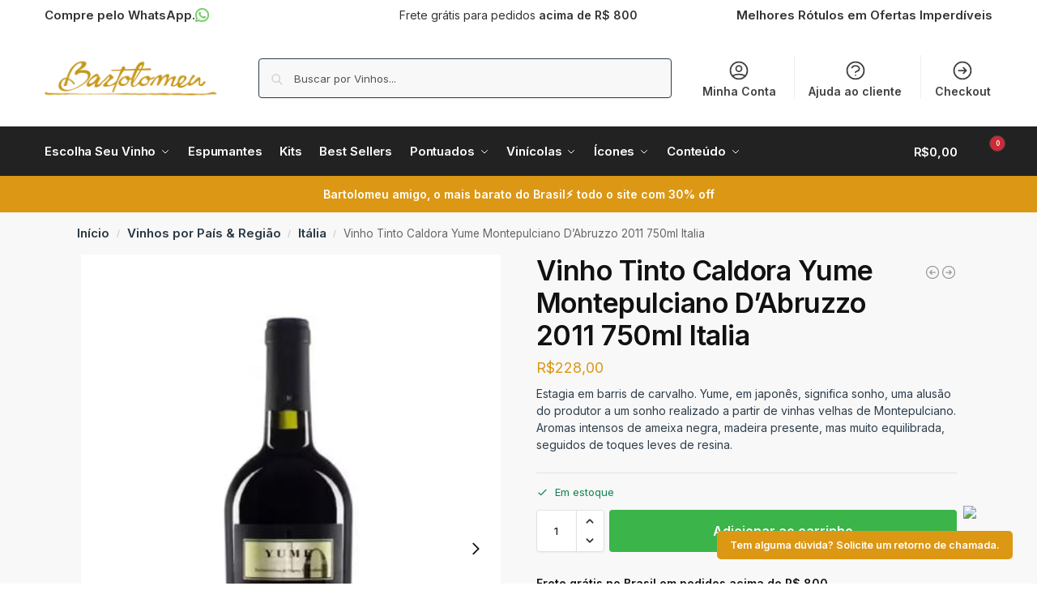

--- FILE ---
content_type: text/html; charset=UTF-8
request_url: https://adegabartolomeu.com.br/produto/caldora-yume-montepulciano-dabruzzo-2011/
body_size: 54097
content:
<!doctype html>
<html lang="pt-BR">
<head>
<meta charset="UTF-8">
<meta name="viewport" content="height=device-height, width=device-width, initial-scale=1">
<link rel="profile" href="https://gmpg.org/xfn/11">
<link rel="pingback" href="https://adegabartolomeu.com.br/xmlrpc.php">

<meta name='robots' content='index, follow, max-image-preview:large, max-snippet:-1, max-video-preview:-1' />
<script>window._wca = window._wca || [];</script>

	<!-- This site is optimized with the Yoast SEO plugin v26.7 - https://yoast.com/wordpress/plugins/seo/ -->
	<title>Vinho Tinto Caldora Yume Montepulciano D&#039;Abruzzo 2011 750ml Italia - Adega Bartolomeu Vinhos Champagnes e Espumantes Comprar Vinho Online</title>
	<meta name="description" content="Caldora Yume Montepulciano D&#039;Abruzzo 2011. Yume, em japonês, significa sonho, uma alusão do produtor a um sonho realizado a partir de vinhas velhas." />
	<link rel="canonical" href="https://adegabartolomeu.com.br/produto/caldora-yume-montepulciano-dabruzzo-2011/" />
	<meta property="og:locale" content="pt_BR" />
	<meta property="og:type" content="article" />
	<meta property="og:title" content="Vinho Tinto Caldora Yume Montepulciano D&#039;Abruzzo 2011 750ml Italia - Adega Bartolomeu Vinhos Champagnes e Espumantes Comprar Vinho Online" />
	<meta property="og:description" content="Caldora Yume Montepulciano D&#039;Abruzzo 2011. Yume, em japonês, significa sonho, uma alusão do produtor a um sonho realizado a partir de vinhas velhas." />
	<meta property="og:url" content="https://adegabartolomeu.com.br/produto/caldora-yume-montepulciano-dabruzzo-2011/" />
	<meta property="og:site_name" content="Adega Bartolomeu Vinhos Champagnes e Espumantes Comprar Vinho Online" />
	<meta property="article:publisher" content="https://www.facebook.com/adegabartolomeu/" />
	<meta property="article:modified_time" content="2025-11-24T00:42:06+00:00" />
	<meta property="og:image" content="https://adegabartolomeu.com.br/wp-content/uploads/2021/09/Caldora-Yume-Montepulciano-DAbruzzo-2011.jpg" />
	<meta property="og:image:width" content="400" />
	<meta property="og:image:height" content="560" />
	<meta property="og:image:type" content="image/jpeg" />
	<meta name="twitter:card" content="summary_large_image" />
	<meta name="twitter:label1" content="Est. tempo de leitura" />
	<meta name="twitter:data1" content="1 minuto" />
	<script type="application/ld+json" class="yoast-schema-graph">{"@context":"https://schema.org","@graph":[{"@type":"WebPage","@id":"https://adegabartolomeu.com.br/produto/caldora-yume-montepulciano-dabruzzo-2011/","url":"https://adegabartolomeu.com.br/produto/caldora-yume-montepulciano-dabruzzo-2011/","name":"Vinho Tinto Caldora Yume Montepulciano D'Abruzzo 2011 750ml Italia - Adega Bartolomeu Vinhos Champagnes e Espumantes Comprar Vinho Online","isPartOf":{"@id":"https://adegabartolomeu.com.br/#website"},"primaryImageOfPage":{"@id":"https://adegabartolomeu.com.br/produto/caldora-yume-montepulciano-dabruzzo-2011/#primaryimage"},"image":{"@id":"https://adegabartolomeu.com.br/produto/caldora-yume-montepulciano-dabruzzo-2011/#primaryimage"},"thumbnailUrl":"https://adegabartolomeu.com.br/wp-content/uploads/2021/09/Caldora-Yume-Montepulciano-DAbruzzo-2011.jpg","datePublished":"2019-09-03T14:59:19+00:00","dateModified":"2025-11-24T00:42:06+00:00","description":"Caldora Yume Montepulciano D'Abruzzo 2011. Yume, em japonês, significa sonho, uma alusão do produtor a um sonho realizado a partir de vinhas velhas.","breadcrumb":{"@id":"https://adegabartolomeu.com.br/produto/caldora-yume-montepulciano-dabruzzo-2011/#breadcrumb"},"inLanguage":"pt-BR","potentialAction":[{"@type":"ReadAction","target":["https://adegabartolomeu.com.br/produto/caldora-yume-montepulciano-dabruzzo-2011/"]}]},{"@type":"ImageObject","inLanguage":"pt-BR","@id":"https://adegabartolomeu.com.br/produto/caldora-yume-montepulciano-dabruzzo-2011/#primaryimage","url":"https://adegabartolomeu.com.br/wp-content/uploads/2021/09/Caldora-Yume-Montepulciano-DAbruzzo-2011.jpg","contentUrl":"https://adegabartolomeu.com.br/wp-content/uploads/2021/09/Caldora-Yume-Montepulciano-DAbruzzo-2011.jpg","width":400,"height":560,"caption":"Caldora-Yume-Montepulciano-DAbruzzo-2011"},{"@type":"BreadcrumbList","@id":"https://adegabartolomeu.com.br/produto/caldora-yume-montepulciano-dabruzzo-2011/#breadcrumb","itemListElement":[{"@type":"ListItem","position":1,"name":"Início","item":"https://adegabartolomeu.com.br/"},{"@type":"ListItem","position":2,"name":"loja","item":"https://adegabartolomeu.com.br/loja/"},{"@type":"ListItem","position":3,"name":"Vinho Tinto Caldora Yume Montepulciano D&#8217;Abruzzo 2011 750ml Italia"}]},{"@type":"WebSite","@id":"https://adegabartolomeu.com.br/#website","url":"https://adegabartolomeu.com.br/","name":"Adega Bartolomeu Vinhos Champagnes e Espumantes Comprar Vinho Online","description":"Seleção Exclusiva de Vinhos Com Preços Especiais, os melhores Rótulos de Vinhos do Mundo, Compre Online","publisher":{"@id":"https://adegabartolomeu.com.br/#organization"},"potentialAction":[{"@type":"SearchAction","target":{"@type":"EntryPoint","urlTemplate":"https://adegabartolomeu.com.br/?s={search_term_string}"},"query-input":{"@type":"PropertyValueSpecification","valueRequired":true,"valueName":"search_term_string"}}],"inLanguage":"pt-BR"},{"@type":"Organization","@id":"https://adegabartolomeu.com.br/#organization","name":"Adega Bartolomeu","url":"https://adegabartolomeu.com.br/","logo":{"@type":"ImageObject","inLanguage":"pt-BR","@id":"https://adegabartolomeu.com.br/#/schema/logo/image/","url":"https://i0.wp.com/adegabartolomeu.com.br/wp-content/uploads/2021/11/Adega-Logo.png?fit=300%2C300&ssl=1","contentUrl":"https://i0.wp.com/adegabartolomeu.com.br/wp-content/uploads/2021/11/Adega-Logo.png?fit=300%2C300&ssl=1","width":300,"height":300,"caption":"Adega Bartolomeu"},"image":{"@id":"https://adegabartolomeu.com.br/#/schema/logo/image/"},"sameAs":["https://www.facebook.com/adegabartolomeu/","https://www.instagram.com/adegabartolomeu/"]}]}</script>
	<!-- / Yoast SEO plugin. -->


<link rel='dns-prefetch' href='//stats.wp.com' />
<link rel='dns-prefetch' href='//capi-automation.s3.us-east-2.amazonaws.com' />
<link rel='dns-prefetch' href='//www.googletagmanager.com' />
<link rel="alternate" type="application/rss+xml" title="Feed para Adega Bartolomeu Vinhos Champagnes e Espumantes Comprar Vinho Online &raquo;" href="https://adegabartolomeu.com.br/feed/" />
<link rel="alternate" type="application/rss+xml" title="Feed de comentários para Adega Bartolomeu Vinhos Champagnes e Espumantes Comprar Vinho Online &raquo;" href="https://adegabartolomeu.com.br/comments/feed/" />
<link rel="alternate" type="application/rss+xml" title="Feed de comentários para Adega Bartolomeu Vinhos Champagnes e Espumantes Comprar Vinho Online &raquo; Vinho Tinto Caldora Yume Montepulciano D&#8217;Abruzzo 2011 750ml Italia" href="https://adegabartolomeu.com.br/produto/caldora-yume-montepulciano-dabruzzo-2011/feed/" />
<link rel="alternate" title="oEmbed (JSON)" type="application/json+oembed" href="https://adegabartolomeu.com.br/wp-json/oembed/1.0/embed?url=https%3A%2F%2Fadegabartolomeu.com.br%2Fproduto%2Fcaldora-yume-montepulciano-dabruzzo-2011%2F" />
<link rel="alternate" title="oEmbed (XML)" type="text/xml+oembed" href="https://adegabartolomeu.com.br/wp-json/oembed/1.0/embed?url=https%3A%2F%2Fadegabartolomeu.com.br%2Fproduto%2Fcaldora-yume-montepulciano-dabruzzo-2011%2F&#038;format=xml" />
<style id='wp-img-auto-sizes-contain-inline-css' type='text/css'>
img:is([sizes=auto i],[sizes^="auto," i]){contain-intrinsic-size:3000px 1500px}
/*# sourceURL=wp-img-auto-sizes-contain-inline-css */
</style>
<style id='wp-emoji-styles-inline-css' type='text/css'>

	img.wp-smiley, img.emoji {
		display: inline !important;
		border: none !important;
		box-shadow: none !important;
		height: 1em !important;
		width: 1em !important;
		margin: 0 0.07em !important;
		vertical-align: -0.1em !important;
		background: none !important;
		padding: 0 !important;
	}
/*# sourceURL=wp-emoji-styles-inline-css */
</style>
<link rel='stylesheet' id='wp-block-library-css' href='https://adegabartolomeu.com.br/wp-includes/css/dist/block-library/style.min.css?ver=6.9' type='text/css' media='all' />
<link rel='stylesheet' id='mediaelement-css' href='https://adegabartolomeu.com.br/wp-includes/js/mediaelement/mediaelementplayer-legacy.min.css?ver=4.2.17' type='text/css' media='all' />
<link rel='stylesheet' id='wp-mediaelement-css' href='https://adegabartolomeu.com.br/wp-includes/js/mediaelement/wp-mediaelement.min.css?ver=6.9' type='text/css' media='all' />
<style id='jetpack-sharing-buttons-style-inline-css' type='text/css'>
.jetpack-sharing-buttons__services-list{display:flex;flex-direction:row;flex-wrap:wrap;gap:0;list-style-type:none;margin:5px;padding:0}.jetpack-sharing-buttons__services-list.has-small-icon-size{font-size:12px}.jetpack-sharing-buttons__services-list.has-normal-icon-size{font-size:16px}.jetpack-sharing-buttons__services-list.has-large-icon-size{font-size:24px}.jetpack-sharing-buttons__services-list.has-huge-icon-size{font-size:36px}@media print{.jetpack-sharing-buttons__services-list{display:none!important}}.editor-styles-wrapper .wp-block-jetpack-sharing-buttons{gap:0;padding-inline-start:0}ul.jetpack-sharing-buttons__services-list.has-background{padding:1.25em 2.375em}
/*# sourceURL=https://adegabartolomeu.com.br/wp-content/plugins/jetpack/_inc/blocks/sharing-buttons/view.css */
</style>
<style id='global-styles-inline-css' type='text/css'>
:root{--wp--preset--aspect-ratio--square: 1;--wp--preset--aspect-ratio--4-3: 4/3;--wp--preset--aspect-ratio--3-4: 3/4;--wp--preset--aspect-ratio--3-2: 3/2;--wp--preset--aspect-ratio--2-3: 2/3;--wp--preset--aspect-ratio--16-9: 16/9;--wp--preset--aspect-ratio--9-16: 9/16;--wp--preset--color--black: #000000;--wp--preset--color--cyan-bluish-gray: #abb8c3;--wp--preset--color--white: #ffffff;--wp--preset--color--pale-pink: #f78da7;--wp--preset--color--vivid-red: #cf2e2e;--wp--preset--color--luminous-vivid-orange: #ff6900;--wp--preset--color--luminous-vivid-amber: #fcb900;--wp--preset--color--light-green-cyan: #7bdcb5;--wp--preset--color--vivid-green-cyan: #00d084;--wp--preset--color--pale-cyan-blue: #8ed1fc;--wp--preset--color--vivid-cyan-blue: #0693e3;--wp--preset--color--vivid-purple: #9b51e0;--wp--preset--gradient--vivid-cyan-blue-to-vivid-purple: linear-gradient(135deg,rgb(6,147,227) 0%,rgb(155,81,224) 100%);--wp--preset--gradient--light-green-cyan-to-vivid-green-cyan: linear-gradient(135deg,rgb(122,220,180) 0%,rgb(0,208,130) 100%);--wp--preset--gradient--luminous-vivid-amber-to-luminous-vivid-orange: linear-gradient(135deg,rgb(252,185,0) 0%,rgb(255,105,0) 100%);--wp--preset--gradient--luminous-vivid-orange-to-vivid-red: linear-gradient(135deg,rgb(255,105,0) 0%,rgb(207,46,46) 100%);--wp--preset--gradient--very-light-gray-to-cyan-bluish-gray: linear-gradient(135deg,rgb(238,238,238) 0%,rgb(169,184,195) 100%);--wp--preset--gradient--cool-to-warm-spectrum: linear-gradient(135deg,rgb(74,234,220) 0%,rgb(151,120,209) 20%,rgb(207,42,186) 40%,rgb(238,44,130) 60%,rgb(251,105,98) 80%,rgb(254,248,76) 100%);--wp--preset--gradient--blush-light-purple: linear-gradient(135deg,rgb(255,206,236) 0%,rgb(152,150,240) 100%);--wp--preset--gradient--blush-bordeaux: linear-gradient(135deg,rgb(254,205,165) 0%,rgb(254,45,45) 50%,rgb(107,0,62) 100%);--wp--preset--gradient--luminous-dusk: linear-gradient(135deg,rgb(255,203,112) 0%,rgb(199,81,192) 50%,rgb(65,88,208) 100%);--wp--preset--gradient--pale-ocean: linear-gradient(135deg,rgb(255,245,203) 0%,rgb(182,227,212) 50%,rgb(51,167,181) 100%);--wp--preset--gradient--electric-grass: linear-gradient(135deg,rgb(202,248,128) 0%,rgb(113,206,126) 100%);--wp--preset--gradient--midnight: linear-gradient(135deg,rgb(2,3,129) 0%,rgb(40,116,252) 100%);--wp--preset--font-size--small: clamp(1rem, 1rem + ((1vw - 0.2rem) * 0.368), 1.2rem);--wp--preset--font-size--medium: clamp(1rem, 1rem + ((1vw - 0.2rem) * 0.92), 1.5rem);--wp--preset--font-size--large: clamp(1.5rem, 1.5rem + ((1vw - 0.2rem) * 0.92), 2rem);--wp--preset--font-size--x-large: clamp(1.5rem, 1.5rem + ((1vw - 0.2rem) * 1.379), 2.25rem);--wp--preset--font-size--x-small: 0.85rem;--wp--preset--font-size--base: clamp(1rem, 1rem + ((1vw - 0.2rem) * 0.46), 1.25rem);--wp--preset--font-size--xx-large: clamp(2rem, 2rem + ((1vw - 0.2rem) * 1.839), 3rem);--wp--preset--font-size--xxx-large: clamp(2.25rem, 2.25rem + ((1vw - 0.2rem) * 3.218), 4rem);--wp--preset--spacing--20: 0.44rem;--wp--preset--spacing--30: 0.67rem;--wp--preset--spacing--40: 1rem;--wp--preset--spacing--50: 1.5rem;--wp--preset--spacing--60: 2.25rem;--wp--preset--spacing--70: 3.38rem;--wp--preset--spacing--80: 5.06rem;--wp--preset--spacing--small: clamp(.25rem, 2.5vw, 0.75rem);--wp--preset--spacing--medium: clamp(1rem, 4vw, 2rem);--wp--preset--spacing--large: clamp(1.25rem, 6vw, 3rem);--wp--preset--spacing--x-large: clamp(3rem, 7vw, 5rem);--wp--preset--spacing--xx-large: clamp(4rem, 9vw, 7rem);--wp--preset--spacing--xxx-large: clamp(5rem, 12vw, 9rem);--wp--preset--spacing--xxxx-large: clamp(6rem, 14vw, 13rem);--wp--preset--shadow--natural: 6px 6px 9px rgba(0, 0, 0, 0.2);--wp--preset--shadow--deep: 12px 12px 50px rgba(0, 0, 0, 0.4);--wp--preset--shadow--sharp: 6px 6px 0px rgba(0, 0, 0, 0.2);--wp--preset--shadow--outlined: 6px 6px 0px -3px rgb(255, 255, 255), 6px 6px rgb(0, 0, 0);--wp--preset--shadow--crisp: 6px 6px 0px rgb(0, 0, 0);--wp--custom--line-height--none: 1;--wp--custom--line-height--tight: 1.1;--wp--custom--line-height--snug: 1.2;--wp--custom--line-height--normal: 1.5;--wp--custom--line-height--relaxed: 1.625;--wp--custom--line-height--loose: 2;--wp--custom--line-height--body: 1.618;}:root { --wp--style--global--content-size: 900px;--wp--style--global--wide-size: 1190px; }:where(body) { margin: 0; }.wp-site-blocks { padding-top: var(--wp--style--root--padding-top); padding-bottom: var(--wp--style--root--padding-bottom); }.has-global-padding { padding-right: var(--wp--style--root--padding-right); padding-left: var(--wp--style--root--padding-left); }.has-global-padding > .alignfull { margin-right: calc(var(--wp--style--root--padding-right) * -1); margin-left: calc(var(--wp--style--root--padding-left) * -1); }.has-global-padding :where(:not(.alignfull.is-layout-flow) > .has-global-padding:not(.wp-block-block, .alignfull)) { padding-right: 0; padding-left: 0; }.has-global-padding :where(:not(.alignfull.is-layout-flow) > .has-global-padding:not(.wp-block-block, .alignfull)) > .alignfull { margin-left: 0; margin-right: 0; }.wp-site-blocks > .alignleft { float: left; margin-right: 2em; }.wp-site-blocks > .alignright { float: right; margin-left: 2em; }.wp-site-blocks > .aligncenter { justify-content: center; margin-left: auto; margin-right: auto; }:where(.wp-site-blocks) > * { margin-block-start: var(--wp--preset--spacing--medium); margin-block-end: 0; }:where(.wp-site-blocks) > :first-child { margin-block-start: 0; }:where(.wp-site-blocks) > :last-child { margin-block-end: 0; }:root { --wp--style--block-gap: var(--wp--preset--spacing--medium); }:root :where(.is-layout-flow) > :first-child{margin-block-start: 0;}:root :where(.is-layout-flow) > :last-child{margin-block-end: 0;}:root :where(.is-layout-flow) > *{margin-block-start: var(--wp--preset--spacing--medium);margin-block-end: 0;}:root :where(.is-layout-constrained) > :first-child{margin-block-start: 0;}:root :where(.is-layout-constrained) > :last-child{margin-block-end: 0;}:root :where(.is-layout-constrained) > *{margin-block-start: var(--wp--preset--spacing--medium);margin-block-end: 0;}:root :where(.is-layout-flex){gap: var(--wp--preset--spacing--medium);}:root :where(.is-layout-grid){gap: var(--wp--preset--spacing--medium);}.is-layout-flow > .alignleft{float: left;margin-inline-start: 0;margin-inline-end: 2em;}.is-layout-flow > .alignright{float: right;margin-inline-start: 2em;margin-inline-end: 0;}.is-layout-flow > .aligncenter{margin-left: auto !important;margin-right: auto !important;}.is-layout-constrained > .alignleft{float: left;margin-inline-start: 0;margin-inline-end: 2em;}.is-layout-constrained > .alignright{float: right;margin-inline-start: 2em;margin-inline-end: 0;}.is-layout-constrained > .aligncenter{margin-left: auto !important;margin-right: auto !important;}.is-layout-constrained > :where(:not(.alignleft):not(.alignright):not(.alignfull)){max-width: var(--wp--style--global--content-size);margin-left: auto !important;margin-right: auto !important;}.is-layout-constrained > .alignwide{max-width: var(--wp--style--global--wide-size);}body .is-layout-flex{display: flex;}.is-layout-flex{flex-wrap: wrap;align-items: center;}.is-layout-flex > :is(*, div){margin: 0;}body .is-layout-grid{display: grid;}.is-layout-grid > :is(*, div){margin: 0;}body{font-family: var(--wp--preset--font-family--primary);--wp--style--root--padding-top: 0;--wp--style--root--padding-right: var(--wp--preset--spacing--medium);--wp--style--root--padding-bottom: 0;--wp--style--root--padding-left: var(--wp--preset--spacing--medium);}a:where(:not(.wp-element-button)){text-decoration: false;}:root :where(.wp-element-button, .wp-block-button__link){background-color: #32373c;border-width: 0;color: #fff;font-family: inherit;font-size: inherit;font-style: inherit;font-weight: inherit;letter-spacing: inherit;line-height: inherit;padding-top: calc(0.667em + 2px);padding-right: calc(1.333em + 2px);padding-bottom: calc(0.667em + 2px);padding-left: calc(1.333em + 2px);text-decoration: none;text-transform: inherit;}.has-black-color{color: var(--wp--preset--color--black) !important;}.has-cyan-bluish-gray-color{color: var(--wp--preset--color--cyan-bluish-gray) !important;}.has-white-color{color: var(--wp--preset--color--white) !important;}.has-pale-pink-color{color: var(--wp--preset--color--pale-pink) !important;}.has-vivid-red-color{color: var(--wp--preset--color--vivid-red) !important;}.has-luminous-vivid-orange-color{color: var(--wp--preset--color--luminous-vivid-orange) !important;}.has-luminous-vivid-amber-color{color: var(--wp--preset--color--luminous-vivid-amber) !important;}.has-light-green-cyan-color{color: var(--wp--preset--color--light-green-cyan) !important;}.has-vivid-green-cyan-color{color: var(--wp--preset--color--vivid-green-cyan) !important;}.has-pale-cyan-blue-color{color: var(--wp--preset--color--pale-cyan-blue) !important;}.has-vivid-cyan-blue-color{color: var(--wp--preset--color--vivid-cyan-blue) !important;}.has-vivid-purple-color{color: var(--wp--preset--color--vivid-purple) !important;}.has-black-background-color{background-color: var(--wp--preset--color--black) !important;}.has-cyan-bluish-gray-background-color{background-color: var(--wp--preset--color--cyan-bluish-gray) !important;}.has-white-background-color{background-color: var(--wp--preset--color--white) !important;}.has-pale-pink-background-color{background-color: var(--wp--preset--color--pale-pink) !important;}.has-vivid-red-background-color{background-color: var(--wp--preset--color--vivid-red) !important;}.has-luminous-vivid-orange-background-color{background-color: var(--wp--preset--color--luminous-vivid-orange) !important;}.has-luminous-vivid-amber-background-color{background-color: var(--wp--preset--color--luminous-vivid-amber) !important;}.has-light-green-cyan-background-color{background-color: var(--wp--preset--color--light-green-cyan) !important;}.has-vivid-green-cyan-background-color{background-color: var(--wp--preset--color--vivid-green-cyan) !important;}.has-pale-cyan-blue-background-color{background-color: var(--wp--preset--color--pale-cyan-blue) !important;}.has-vivid-cyan-blue-background-color{background-color: var(--wp--preset--color--vivid-cyan-blue) !important;}.has-vivid-purple-background-color{background-color: var(--wp--preset--color--vivid-purple) !important;}.has-black-border-color{border-color: var(--wp--preset--color--black) !important;}.has-cyan-bluish-gray-border-color{border-color: var(--wp--preset--color--cyan-bluish-gray) !important;}.has-white-border-color{border-color: var(--wp--preset--color--white) !important;}.has-pale-pink-border-color{border-color: var(--wp--preset--color--pale-pink) !important;}.has-vivid-red-border-color{border-color: var(--wp--preset--color--vivid-red) !important;}.has-luminous-vivid-orange-border-color{border-color: var(--wp--preset--color--luminous-vivid-orange) !important;}.has-luminous-vivid-amber-border-color{border-color: var(--wp--preset--color--luminous-vivid-amber) !important;}.has-light-green-cyan-border-color{border-color: var(--wp--preset--color--light-green-cyan) !important;}.has-vivid-green-cyan-border-color{border-color: var(--wp--preset--color--vivid-green-cyan) !important;}.has-pale-cyan-blue-border-color{border-color: var(--wp--preset--color--pale-cyan-blue) !important;}.has-vivid-cyan-blue-border-color{border-color: var(--wp--preset--color--vivid-cyan-blue) !important;}.has-vivid-purple-border-color{border-color: var(--wp--preset--color--vivid-purple) !important;}.has-vivid-cyan-blue-to-vivid-purple-gradient-background{background: var(--wp--preset--gradient--vivid-cyan-blue-to-vivid-purple) !important;}.has-light-green-cyan-to-vivid-green-cyan-gradient-background{background: var(--wp--preset--gradient--light-green-cyan-to-vivid-green-cyan) !important;}.has-luminous-vivid-amber-to-luminous-vivid-orange-gradient-background{background: var(--wp--preset--gradient--luminous-vivid-amber-to-luminous-vivid-orange) !important;}.has-luminous-vivid-orange-to-vivid-red-gradient-background{background: var(--wp--preset--gradient--luminous-vivid-orange-to-vivid-red) !important;}.has-very-light-gray-to-cyan-bluish-gray-gradient-background{background: var(--wp--preset--gradient--very-light-gray-to-cyan-bluish-gray) !important;}.has-cool-to-warm-spectrum-gradient-background{background: var(--wp--preset--gradient--cool-to-warm-spectrum) !important;}.has-blush-light-purple-gradient-background{background: var(--wp--preset--gradient--blush-light-purple) !important;}.has-blush-bordeaux-gradient-background{background: var(--wp--preset--gradient--blush-bordeaux) !important;}.has-luminous-dusk-gradient-background{background: var(--wp--preset--gradient--luminous-dusk) !important;}.has-pale-ocean-gradient-background{background: var(--wp--preset--gradient--pale-ocean) !important;}.has-electric-grass-gradient-background{background: var(--wp--preset--gradient--electric-grass) !important;}.has-midnight-gradient-background{background: var(--wp--preset--gradient--midnight) !important;}.has-small-font-size{font-size: var(--wp--preset--font-size--small) !important;}.has-medium-font-size{font-size: var(--wp--preset--font-size--medium) !important;}.has-large-font-size{font-size: var(--wp--preset--font-size--large) !important;}.has-x-large-font-size{font-size: var(--wp--preset--font-size--x-large) !important;}.has-x-small-font-size{font-size: var(--wp--preset--font-size--x-small) !important;}.has-base-font-size{font-size: var(--wp--preset--font-size--base) !important;}.has-xx-large-font-size{font-size: var(--wp--preset--font-size--xx-large) !important;}.has-xxx-large-font-size{font-size: var(--wp--preset--font-size--xxx-large) !important;}
:root :where(.wp-block-columns){margin-bottom: 0px;}
:root :where(.wp-block-pullquote){font-size: clamp(0.984em, 0.984rem + ((1vw - 0.2em) * 0.949), 1.5em);line-height: 1.6;}
:root :where(.wp-block-spacer){margin-top: 0 !important;}
/*# sourceURL=global-styles-inline-css */
</style>
<link rel='stylesheet' id='commercekit-ajax-search-css-css' href='https://adegabartolomeu.com.br/wp-content/plugins/commercegurus-commercekit/assets/css/ajax-search.css?ver=2.4.4' type='text/css' media='all' />
<style id='woocommerce-inline-inline-css' type='text/css'>
.woocommerce form .form-row .required { visibility: visible; }
/*# sourceURL=woocommerce-inline-inline-css */
</style>
<link rel='stylesheet' id='commercegurus-swiperjscss-css' href='https://adegabartolomeu.com.br/wp-content/plugins/commercegurus-commercekit/assets/css/swiper-bundle.min.css?ver=2.4.4' type='text/css' media='all' />
<link rel='stylesheet' id='commercegurus-photoswipe-css' href='https://adegabartolomeu.com.br/wp-content/plugins/commercegurus-commercekit/assets/css/photoswipe.min.css?ver=2.4.4' type='text/css' media='all' />
<link rel='stylesheet' id='commercegurus-photoswipe-skin-css' href='https://adegabartolomeu.com.br/wp-content/plugins/commercegurus-commercekit/assets/css/default-skin.min.css?ver=2.4.4' type='text/css' media='all' />
<link rel='stylesheet' id='shoptimizer-main-css' href='https://adegabartolomeu.com.br/wp-content/themes/shoptimizer/assets/css/main/main.css?ver=2.9.1' type='text/css' media='all' />
<link rel='stylesheet' id='shoptimizer-modal-css' href='https://adegabartolomeu.com.br/wp-content/themes/shoptimizer/assets/css/main/modal.css?ver=2.9.1' type='text/css' media='all' />
<link rel='stylesheet' id='shoptimizer-product-css' href='https://adegabartolomeu.com.br/wp-content/themes/shoptimizer/assets/css/main/product.css?ver=2.9.1' type='text/css' media='all' />
<link rel='stylesheet' id='shoptimizer-comments-css' href='https://adegabartolomeu.com.br/wp-content/themes/shoptimizer/assets/css/main/comments.css?ver=2.9.1' type='text/css' media='all' />
<link rel='stylesheet' id='shoptimizer-blocks-css' href='https://adegabartolomeu.com.br/wp-content/themes/shoptimizer/assets/css/main/blocks.css?ver=2.9.1' type='text/css' media='all' />
<link rel='stylesheet' id='shoptimizer-cross-sells-carousel-css' href='https://adegabartolomeu.com.br/wp-content/themes/shoptimizer/assets/css/components/pdp/cross-sells-carousel.css?ver=2.9.1' type='text/css' media='all' />
<link rel='stylesheet' id='shoptimizer-reduced-motion-css' href='https://adegabartolomeu.com.br/wp-content/themes/shoptimizer/assets/css/components/accessibility/reduced-motion.css?ver=2.9.1' type='text/css' media='all' />
<link rel='stylesheet' id='elementor-frontend-css' href='https://adegabartolomeu.com.br/wp-content/plugins/elementor/assets/css/frontend.min.css?ver=3.34.1' type='text/css' media='all' />
<link rel='stylesheet' id='elementor-post-48505-css' href='https://adegabartolomeu.com.br/wp-content/uploads/elementor/css/post-48505.css?ver=1768530558' type='text/css' media='all' />
<link rel='stylesheet' id='shoptimizer-elementor-pro-css' href='https://adegabartolomeu.com.br/wp-content/themes/shoptimizer/inc/compatibility/elementor-pro/elementor-pro.css?ver=2.9.1' type='text/css' media='all' />
<link rel='stylesheet' id='jetpack-style-css' href='https://adegabartolomeu.com.br/wp-content/themes/shoptimizer/inc/compatibility/jetpack/jetpack.css?ver=6.9' type='text/css' media='all' />
<link rel='stylesheet' id='elementor-gf-inter-css' href='https://fonts.googleapis.com/css?family=Inter:100,100italic,200,200italic,300,300italic,400,400italic,500,500italic,600,600italic,700,700italic,800,800italic,900,900italic&#038;display=swap' type='text/css' media='all' />
<script type="text/javascript" src="https://adegabartolomeu.com.br/wp-includes/js/jquery/jquery.min.js?ver=3.7.1" id="jquery-core-js"></script>
<script type="text/javascript" src="https://adegabartolomeu.com.br/wp-includes/js/jquery/jquery-migrate.min.js?ver=3.4.1" id="jquery-migrate-js"></script>
<script type="text/javascript" src="https://adegabartolomeu.com.br/wp-content/plugins/woocommerce/assets/js/jquery-blockui/jquery.blockUI.min.js?ver=2.7.0-wc.10.4.3" id="wc-jquery-blockui-js" data-wp-strategy="defer"></script>
<script type="text/javascript" id="wc-add-to-cart-js-extra">
/* <![CDATA[ */
var wc_add_to_cart_params = {"ajax_url":"/wp-admin/admin-ajax.php","wc_ajax_url":"/?wc-ajax=%%endpoint%%","i18n_view_cart":"Ver carrinho","cart_url":"https://adegabartolomeu.com.br/cart/","is_cart":"","cart_redirect_after_add":"no"};
//# sourceURL=wc-add-to-cart-js-extra
/* ]]> */
</script>
<script type="text/javascript" src="https://adegabartolomeu.com.br/wp-content/plugins/woocommerce/assets/js/frontend/add-to-cart.min.js?ver=10.4.3" id="wc-add-to-cart-js" defer="defer" data-wp-strategy="defer"></script>
<script type="text/javascript" id="wc-single-product-js-extra">
/* <![CDATA[ */
var wc_single_product_params = {"i18n_required_rating_text":"Selecione uma classifica\u00e7\u00e3o","i18n_rating_options":["1 de 5 estrelas","2 de 5 estrelas","3 de 5 estrelas","4 de 5 estrelas","5 de 5 estrelas"],"i18n_product_gallery_trigger_text":"Ver galeria de imagens em tela cheia","review_rating_required":"yes","flexslider":{"rtl":false,"animation":"slide","smoothHeight":true,"directionNav":true,"controlNav":"thumbnails","slideshow":false,"animationSpeed":500,"animationLoop":false,"allowOneSlide":false},"zoom_enabled":"","zoom_options":[],"photoswipe_enabled":"","photoswipe_options":{"shareEl":false,"closeOnScroll":false,"history":false,"hideAnimationDuration":0,"showAnimationDuration":0},"flexslider_enabled":""};
//# sourceURL=wc-single-product-js-extra
/* ]]> */
</script>
<script type="text/javascript" src="https://adegabartolomeu.com.br/wp-content/plugins/woocommerce/assets/js/frontend/single-product.min.js?ver=10.4.3" id="wc-single-product-js" defer="defer" data-wp-strategy="defer"></script>
<script type="text/javascript" src="https://adegabartolomeu.com.br/wp-content/plugins/woocommerce/assets/js/js-cookie/js.cookie.min.js?ver=2.1.4-wc.10.4.3" id="wc-js-cookie-js" data-wp-strategy="defer"></script>
<script type="text/javascript" src="https://adegabartolomeu.com.br/wp-content/plugins/melhor-envio-cotacao/assets/js/shipping-product-page.js?ver=6.9" id="produto-js"></script>
<script type="text/javascript" src="https://adegabartolomeu.com.br/wp-content/plugins/melhor-envio-cotacao/assets/js/shipping-product-page-variacao.js?ver=6.9" id="produto-variacao-js"></script>
<script type="text/javascript" src="https://adegabartolomeu.com.br/wp-content/plugins/melhor-envio-cotacao/assets/js/calculator.js?ver=6.9" id="calculator-js"></script>
<script type="text/javascript" id="wp-nonce-melhor-evio-wp-api-js-after">
/* <![CDATA[ */
var wpApiSettingsMelhorEnvio = {"nonce_configs":"407218f0d3","nonce_orders":"bd7222aef4","nonce_tokens":"89a31bcf35","nonce_users":"b2c11f7aad"};
//# sourceURL=wp-nonce-melhor-evio-wp-api-js-after
/* ]]> */
</script>
<script type="text/javascript" src="https://stats.wp.com/s-202604.js" id="woocommerce-analytics-js" defer="defer" data-wp-strategy="defer"></script>

<!-- Snippet da etiqueta do Google (gtag.js) adicionado pelo Site Kit -->
<!-- Snippet do Google Análises adicionado pelo Site Kit -->
<!-- Snippet do Google Anúncios adicionado pelo Site Kit -->
<script type="text/javascript" src="https://www.googletagmanager.com/gtag/js?id=G-FKZ0KPC3DD" id="google_gtagjs-js" async></script>
<script type="text/javascript" id="google_gtagjs-js-after">
/* <![CDATA[ */
window.dataLayer = window.dataLayer || [];function gtag(){dataLayer.push(arguments);}
gtag("set","linker",{"domains":["adegabartolomeu.com.br"]});
gtag("js", new Date());
gtag("set", "developer_id.dZTNiMT", true);
gtag("config", "G-FKZ0KPC3DD", {"googlesitekit_post_type":"product"});
gtag("config", "AW-10862851750");
 window._googlesitekit = window._googlesitekit || {}; window._googlesitekit.throttledEvents = []; window._googlesitekit.gtagEvent = (name, data) => { var key = JSON.stringify( { name, data } ); if ( !! window._googlesitekit.throttledEvents[ key ] ) { return; } window._googlesitekit.throttledEvents[ key ] = true; setTimeout( () => { delete window._googlesitekit.throttledEvents[ key ]; }, 5 ); gtag( "event", name, { ...data, event_source: "site-kit" } ); }; 
//# sourceURL=google_gtagjs-js-after
/* ]]> */
</script>
<link rel="https://api.w.org/" href="https://adegabartolomeu.com.br/wp-json/" /><link rel="alternate" title="JSON" type="application/json" href="https://adegabartolomeu.com.br/wp-json/wp/v2/product/26770" /><link rel="EditURI" type="application/rsd+xml" title="RSD" href="https://adegabartolomeu.com.br/xmlrpc.php?rsd" />
<meta name="generator" content="WordPress 6.9" />
<meta name="generator" content="WooCommerce 10.4.3" />
<link rel='shortlink' href='https://adegabartolomeu.com.br/?p=26770' />
<script type="text/javascript">
/* <![CDATA[ */
var commercekit_ajs = {"ajax_url":"\/?commercekit-ajax","ajax_search":1,"char_count":3,"action":"commercekit_ajax_search","loader_icon":"https:\/\/adegabartolomeu.com.br\/wp-content\/plugins\/commercegurus-commercekit\/assets\/images\/loader2.gif","no_results_text":"Nenhum vinho encontrado","placeholder_text":"Buscar por Vinhos...","other_result_text":"Outros resultados","view_all_text":"Ver todos os resultados de produtos","no_other_text":"No other results","other_all_text":"Ver todos os outros resultados","ajax_url_product":"https:\/\/adegabartolomeu.com.br\/?cgkit_ajax_search_product=1","ajax_url_post":"https:\/\/adegabartolomeu.com.br\/?cgkit_ajax_search_post=1","fast_ajax_search":0,"ajs_other_results":0,"layout":"product","ajax_nonce":0};
var commercekit_pdp = {"pdp_thumbnails":5,"pdp_m_thumbs":4,"pdp_v_thumbs":5,"pdp_lightbox":1,"pdp_lightbox_cap":1,"pdp_gallery_layout":"horizontal","pdp_sticky_atc":0,"cgkit_sticky_hdr_class":"body.sticky-m header.site-header","pdp_mobile_layout":"default","pdp_showedge_percent":"1.1","pdp_json_data":0,"pdp_gal_loaded":0};
var commercekit_as = [];
/* ]]> */
</script>
	<meta name="generator" content="Site Kit by Google 1.170.0" />  <script src="https://cdn.onesignal.com/sdks/web/v16/OneSignalSDK.page.js" defer></script>
  <script>
          window.OneSignalDeferred = window.OneSignalDeferred || [];
          OneSignalDeferred.push(async function(OneSignal) {
            await OneSignal.init({
              appId: "f9a250d6-1ed6-4c8b-a11e-0f5d463c3ca4",
              serviceWorkerOverrideForTypical: true,
              path: "https://adegabartolomeu.com.br/wp-content/plugins/onesignal-free-web-push-notifications/sdk_files/",
              serviceWorkerParam: { scope: "/wp-content/plugins/onesignal-free-web-push-notifications/sdk_files/push/onesignal/" },
              serviceWorkerPath: "OneSignalSDKWorker.js",
            });
          });

          // Unregister the legacy OneSignal service worker to prevent scope conflicts
          if (navigator.serviceWorker) {
            navigator.serviceWorker.getRegistrations().then((registrations) => {
              // Iterate through all registered service workers
              registrations.forEach((registration) => {
                // Check the script URL to identify the specific service worker
                if (registration.active && registration.active.scriptURL.includes('OneSignalSDKWorker.js.php')) {
                  // Unregister the service worker
                  registration.unregister().then((success) => {
                    if (success) {
                      console.log('OneSignalSW: Successfully unregistered:', registration.active.scriptURL);
                    } else {
                      console.log('OneSignalSW: Failed to unregister:', registration.active.scriptURL);
                    }
                  });
                }
              });
            }).catch((error) => {
              console.error('Error fetching service worker registrations:', error);
            });
        }
        </script>
	<style>img#wpstats{display:none}</style>
		<!-- Google site verification - Google for WooCommerce -->
<meta name="google-site-verification" content="qdt4IgQd9UdAdK8MOOZ_fly9D8DZNNN0Dbjx7q-dPKs" />
<style type="text/css">
.ckit-badge_wrapper { font-size: 11px; position: absolute; z-index: 1; left: 10px; top: 10px; display: flex; flex-direction: column; align-items: flex-start; }
div.product .ckit-badge_wrapper { font-size: 12px; }
.ckit-badge_wrapper.ckit-badge-summary { position: unset; }
.sale-item.product-label + .ckit-badge_wrapper, .onsale + .ckit-badge_wrapper { top: 36px; }
.ckit-badge { padding: 3px 9px; margin-bottom: 5px; line-height: 15px; text-align: center; border-radius: 3px; opacity: 0.8; pointer-events: none; background: #e24ad3; color: #fff; }
#commercegurus-pdp-gallery-wrapper { position: relative; }
#commercegurus-pdp-gallery-wrapper .ckit-badge_wrapper { z-index: 2; }

/* -- Shoptimizer -- */
.theme-shoptimizer .woocommerce-image__wrapper .product-label.type-circle { left: 10px; }
.theme-shoptimizer .sale-item.product-label.type-circle + .ckit-badge_wrapper { top: 50px; }
/* -- RTL -- */
.rtl .ckit-badge_wrapper {left: auto;right: 10px;}
@media (min-width: 771px) {
	.rtl .cgkit-gallery-vertical-scroll .ckit-badge_wrapper {margin-right: 65px;margin-left: 0;}
	.cgkit-gallery-vertical-left .ckit-badge_wrapper { margin-left: 100px; }
}
@media only screen and (max-width: 992px) and (min-width: 771px) {
	.rtl .cgkit-gallery-vertical-scroll .ckit-badge_wrapper {margin-right: 40px;margin-left: 0;}
}
</style>
	
	<noscript><style>.woocommerce-product-gallery{ opacity: 1 !important; }</style></noscript>
	<meta name="generator" content="Elementor 3.34.1; features: e_font_icon_svg, additional_custom_breakpoints; settings: css_print_method-external, google_font-enabled, font_display-swap">
			<script  type="text/javascript">
				!function(f,b,e,v,n,t,s){if(f.fbq)return;n=f.fbq=function(){n.callMethod?
					n.callMethod.apply(n,arguments):n.queue.push(arguments)};if(!f._fbq)f._fbq=n;
					n.push=n;n.loaded=!0;n.version='2.0';n.queue=[];t=b.createElement(e);t.async=!0;
					t.src=v;s=b.getElementsByTagName(e)[0];s.parentNode.insertBefore(t,s)}(window,
					document,'script','https://connect.facebook.net/en_US/fbevents.js');
			</script>
			<!-- WooCommerce Facebook Integration Begin -->
			<script  type="text/javascript">

				fbq('init', '727440694968200', {}, {
    "agent": "woocommerce_6-10.4.3-3.5.15"
});

				document.addEventListener( 'DOMContentLoaded', function() {
					// Insert placeholder for events injected when a product is added to the cart through AJAX.
					document.body.insertAdjacentHTML( 'beforeend', '<div class=\"wc-facebook-pixel-event-placeholder\"></div>' );
				}, false );

			</script>
			<!-- WooCommerce Facebook Integration End -->
						<style>
				.e-con.e-parent:nth-of-type(n+4):not(.e-lazyloaded):not(.e-no-lazyload),
				.e-con.e-parent:nth-of-type(n+4):not(.e-lazyloaded):not(.e-no-lazyload) * {
					background-image: none !important;
				}
				@media screen and (max-height: 1024px) {
					.e-con.e-parent:nth-of-type(n+3):not(.e-lazyloaded):not(.e-no-lazyload),
					.e-con.e-parent:nth-of-type(n+3):not(.e-lazyloaded):not(.e-no-lazyload) * {
						background-image: none !important;
					}
				}
				@media screen and (max-height: 640px) {
					.e-con.e-parent:nth-of-type(n+2):not(.e-lazyloaded):not(.e-no-lazyload),
					.e-con.e-parent:nth-of-type(n+2):not(.e-lazyloaded):not(.e-no-lazyload) * {
						background-image: none !important;
					}
				}
			</style>
			
<!-- Snippet do Gerenciador de Tags do Google adicionado pelo Site Kit -->
<script type="text/javascript">
/* <![CDATA[ */

			( function( w, d, s, l, i ) {
				w[l] = w[l] || [];
				w[l].push( {'gtm.start': new Date().getTime(), event: 'gtm.js'} );
				var f = d.getElementsByTagName( s )[0],
					j = d.createElement( s ), dl = l != 'dataLayer' ? '&l=' + l : '';
				j.async = true;
				j.src = 'https://www.googletagmanager.com/gtm.js?id=' + i + dl;
				f.parentNode.insertBefore( j, f );
			} )( window, document, 'script', 'dataLayer', 'GTM-MC3HRSX' );
			
/* ]]> */
</script>

<!-- Fim do código do Gerenciador de Etiquetas do Google adicionado pelo Site Kit -->
<link rel="icon" href="https://adegabartolomeu.com.br/wp-content/uploads/2021/09/cropped-favicon_site_bartolomeu_512x512px-32x32.png" sizes="32x32" />
<link rel="icon" href="https://adegabartolomeu.com.br/wp-content/uploads/2021/09/cropped-favicon_site_bartolomeu_512x512px-192x192.png" sizes="192x192" />
<link rel="apple-touch-icon" href="https://adegabartolomeu.com.br/wp-content/uploads/2021/09/cropped-favicon_site_bartolomeu_512x512px-180x180.png" />
<meta name="msapplication-TileImage" content="https://adegabartolomeu.com.br/wp-content/uploads/2021/09/cropped-favicon_site_bartolomeu_512x512px-270x270.png" />
		<style type="text/css" id="wp-custom-css">
			html, body,
body *, 
button, button *,
input, input *,
select, select *,
textarea, textarea * {
    font-family: "Inter", "Roboto", Arial, sans-serif !important;
}


/* Alteraçõe no ícone do carrinho Deixa preço, ícone e bolinha na mesma linha e centralizados, PC e móbile */
.shoptimizer-cart .cart-contents {
    display: inline-flex;
    align-items: center;
}

/* Bolinha */
.shoptimizer-cart .mini-count {
    display: inline-flex;
    align-items: center;
    justify-content: center;
    margin-left: 9px;   /* distância da sacola */
    margin-top: 5px;   /* se ainda ficar baixa, testa -3, -4 */
}

/* Ajuste completo da bolinha do carrinho */
nav.site-header-cart.menu .mini-count,
.shoptimizer-cart .mini-count,
.cart-contents .mini-count,
a.cart-contents span.mini-count {
    position: relative !important;
    top: -6px !important;     /* sobe */
    left: 22px !important;    /* vai para a esquerda */
}


/* Remove QUALQUER SVG dentro do ícone do carrinho */
.shoptimizer-cart .shoptimizer-cart-icon svg,
.cart-contents .shoptimizer-cart-icon svg,
.site-header-cart.menu .shoptimizer-cart-icon svg {
    display: none !important;
    width: 0 !important;
    height: 0 !important;
    opacity: 0 !important;
    visibility: hidden !important;
}


/* Aplica o novo ícone */
.shoptimizer-cart .shoptimizer-cart-icon {
    background-image: url("https://adegabartolomeu.com.br/wp-content/uploads/2025/12/bag-wine-barto-1.png") !important;
    background-size: contain !important;
    background-repeat: no-repeat !important;
    background-position: center !important;

    width: 35px !important;
    height: 35px !important;

    display: inline-block !important;
}

/* Afasta a sacolinha do número */
.shoptimizer-cart .shoptimizer-cart-icon {
    margin-left: 8px !important; 
	  margin-top: -5px !important; 
	
	/* ajuste aqui até ficar perfeito */
}

/* Bolinha do contador vermelha */
.shoptimizer-cart .mini-count {
    background-color: #CE2A36 !important; /* vermelho */
    color: #fff !important; /* número branco */
}

/* todo ícone do mobile um pouco para a esquerda, para não dar barra de rolagem */
@media (max-width: 768px) {
    .shoptimizer-cart .cart-contents,
    nav.site-header-cart.menu .cart-contents {
        transform: translateX(-10px) !important; /* ajuste fino */
    }
}
/* apenas a bolinha mobile um pouquinho mais para a esquerda*/
@media (max-width: 768px) {

    /* Força ajuste da bolinha APENAS no mobile */
    nav.site-header-cart.menu .mini-count,
    .shoptimizer-cart .mini-count,
    .cart-contents .mini-count,
    a.cart-contents span.mini-count {
        left: 17px !important;   /* Ajuste para a esquerda */
        top: -6px !important;    /* Mantém a mesma altura */
    }
}


/* FIM DA MEXELANÇA NA SACOLINHA DO MENU */

/* Botão minha conta mobile um pouco para a esquerda */
@media (max-width: 768px) {
    .shoptimizer-myaccount {
        margin-right: 12px !important; /* ajuste fino */
    }
}



	/* Botão Imprimir Boleto Mercado Livre, mais bonitinho */
#submit-payment {
    color: #ffffff !important; /* cor do texto */
}


	/* Alinhamento Bolinha Order Received "check" Mercado Livre */
p.woocommerce-notice.woocommerce-notice--success.woocommerce-thankyou-order-received::before {
    margin-top: -8px !important; /* ajuste fino — pode mudar o valor */
    position: relative;
    top: -3px; /* sobe a bolinha */
}

/* Botões da página Minha Conta - Pedidos "Azuis bonitos"*/
.woocommerce-account a.woocommerce-button.button {
    background-color: #3483FB !important;   /* fundo padrão */
    color: #ffffff !important;              /* texto padrão */
    border: none !important;
    padding: 9px 30px !important;
    border-radius: 6px !important;
    font-weight: 600 !important;
    text-decoration: none !important;       /* remove sublinhado */
}

/* Hover - fundo escuro e texto cinza claro */
.woocommerce-account a.woocommerce-button.button:hover {
    background-color: #293844 !important;   /* fundo hover */
    color: #f2f2f2 !important;              /* texto hover */
    text-decoration: none !important;       /* remove sublinhado */
}


/* ============================================
   HEADER DAS CATEGORIAS – ESTILIZAÇÃO GERAL
   Reduz altura, aplica cor de fundo, centraliza
   ============================================ */
header.woocommerce-products-header {
    background-color: #293844 !important;   /* Fundo azul escuro */
    padding: 20px 32px !important;          /* Menos altura e bom respiro lateral */
    display: flex !important;
    align-items: center !important;         /* Centraliza verticalmente texto/imagem */
    justify-content: space-between !important;
    max-width: 1050px !important;           /* Mantém o bloco mais enxuto no centro */
    margin: 0 auto 24px !important;         /* Centralizado e com espaço abaixo */
    border-radius: 18px !important;         /* Bordas bem arredondadas */
}

/* =====================================================
   BLOCO DE TEXTO
   Expandido mais para a direita + texto branco
   ===================================================== */
header.woocommerce-products-header .term-description {
    margin: 0 !important;
    padding: 0 !important;
    flex: 0 0 60% !important;               /* Faz o texto ocupar mais espaço */
    color: #ffffff !important;
}

/* Texto interno – fonte menor e espaçamento ideal */
header.woocommerce-products-header .term-description p {
    margin: 0 !important;
    font-size: 15px !important;
    line-height: 1.45 !important;
    color: #ffffff !important;              /* Texto branco */
}

/* =====================================================
   IMAGEM DA CATEGORIA
   Aproxima da direita, limita tamanho, não corta
   ===================================================== */
header.woocommerce-products-header img.cg-cat-image {
    max-height: 180px !important;           /* Altura ajustada */
    width: auto !important;
    height: auto !important;
    object-fit: contain !important;         /* Não distorce */
    flex: 0 0 auto !important;              /* Permite aproximação real */
    margin: 0 !important;                   /* Remove espaçamentos indevidos */
    background: transparent !important;
    padding: 0 !important;
    border-radius: 8px !important;
    display: block !important;
}

/* =====================================================
   RESPONSIVIDADE – MOBILE
   ===================================================== */
@media (max-width: 768px) {

    /* Header vira coluna e mantém estética */
    header.woocommerce-products-header {
        flex-direction: column !important;
        align-items: flex-start !important;
        padding: 18px 16px !important;
        max-width: 100% !important;
    }

    /* Texto ocupa largura total */
    header.woocommerce-products-header .term-description {
        flex: 0 0 100% !important;
    }

    /* Imagem menor no mobile */
    header.woocommerce-products-header img.cg-cat-image {
        max-height: 150px !important;
    }
}

/* ============================================
   FIM header categoria de produtos
   ============================================ */

/* Estiliza botões de login e cadastro no mobile */
@media (max-width: 768px) {

    button.woocommerce-button.button.woocommerce-form-login__submit,
    button.woocommerce-Button.woocommerce-button.button.woocommerce-form-register__submit {
        
        background: #25D366 !important; /* verde */
        color: #fff !important;
        font-size: 18px !important; /* texto maior */
        padding: 16px 24px !important; /* deixa alto e largo */
        width: 100% !important; /* botão ocupa a largura inteira */
        border-radius: 8px !important; /* bordas arredondadas */
        margin-top: 10px !important;
        font-weight: 600 !important;
        text-align: center !important;
        display: block !important;
    }
}








		</style>
		<style id="kirki-inline-styles">.site-header .custom-logo-link img{height:59px;}.is_stuck .logo-mark{width:169px;}.price ins, .summary .yith-wcwl-add-to-wishlist a:before, .site .commercekit-wishlist a i:before, .commercekit-wishlist-table .price, .commercekit-wishlist-table .price ins, .commercekit-ajs-product-price, .commercekit-ajs-product-price ins, .widget-area .widget.widget_categories a:hover, #secondary .widget ul li a:hover, #secondary.widget-area .widget li.chosen a, .widget-area .widget a:hover, #secondary .widget_recent_comments ul li a:hover, .woocommerce-pagination .page-numbers li .page-numbers.current, div.product p.price, body:not(.mobile-toggled) .main-navigation ul.menu li.full-width.menu-item-has-children ul li.highlight > a, body:not(.mobile-toggled) .main-navigation ul.menu li.full-width.menu-item-has-children ul li.highlight > a:hover, #secondary .widget ins span.amount, #secondary .widget ins span.amount span, .search-results article h2 a:hover{color:#dc9814;}.spinner > div, .widget_price_filter .ui-slider .ui-slider-range, .widget_price_filter .ui-slider .ui-slider-handle, #page .woocommerce-tabs ul.tabs li span, #secondary.widget-area .widget .tagcloud a:hover, .widget-area .widget.widget_product_tag_cloud a:hover, footer .mc4wp-form input[type="submit"], #payment .payment_methods li.woocommerce-PaymentMethod > input[type=radio]:first-child:checked + label:before, #payment .payment_methods li.wc_payment_method > input[type=radio]:first-child:checked + label:before, #shipping_method > li > input[type=radio]:first-child:checked + label:before, ul#shipping_method li:only-child label:before, .image-border .elementor-image:after, ul.products li.product .yith-wcwl-wishlistexistsbrowse a:before, ul.products li.product .yith-wcwl-wishlistaddedbrowse a:before, ul.products li.product .yith-wcwl-add-button a:before, .summary .yith-wcwl-add-to-wishlist a:before, li.product .commercekit-wishlist a em.cg-wishlist-t:before, li.product .commercekit-wishlist a em.cg-wishlist:before, .site .commercekit-wishlist a i:before, .summary .commercekit-wishlist a i.cg-wishlist-t:before, .woocommerce-tabs ul.tabs li a span, .commercekit-atc-tab-links li a span, .main-navigation ul li a span strong, .widget_layered_nav ul.woocommerce-widget-layered-nav-list li.chosen:before{background-color:#dc9814;}.woocommerce-tabs .tabs li a::after, .commercekit-atc-tab-links li a:after{border-color:#dc9814;}a{color:#000000;}a:hover{color:#111;}body{background-color:#fff;}.col-full.topbar-wrapper{background-color:#fff;border-bottom-color:#eee;}.top-bar, .top-bar a{color:#323232;}body:not(.header-4) .site-header, .header-4-container{background-color:#fff;}.header-widget-region{background-color:#dc9814;font-size:14px;}.header-widget-region, .header-widget-region a{color:#fff;}.button, .button:hover, .message-inner a.button, .wc-proceed-to-checkout a.button, .wc-proceed-to-checkout .checkout-button.button:hover, .commercekit-wishlist-table button, input[type=submit], ul.products li.product .button, ul.products li.product .added_to_cart, ul.wc-block-grid__products .wp-block-button__link, ul.wc-block-grid__products .wp-block-button__link:hover, .site .widget_shopping_cart a.button.checkout, .woocommerce #respond input#submit.alt, .main-navigation ul.menu ul li a.button, .main-navigation ul.menu ul li a.button:hover, body .main-navigation ul.menu li.menu-item-has-children.full-width > .sub-menu-wrapper li a.button:hover, .main-navigation ul.menu li.menu-item-has-children.full-width > .sub-menu-wrapper li:hover a.added_to_cart, .site div.wpforms-container-full .wpforms-form button[type=submit], .product .cart .single_add_to_cart_button, .woocommerce-cart p.return-to-shop a, .elementor-row .feature p a, .image-feature figcaption span, .wp-element-button.wc-block-cart__submit-button, .wp-element-button.wc-block-components-button.wc-block-components-checkout-place-order-button{color:#fff;}.single-product div.product form.cart .button.added::before, #payment .place-order .button:before, .cart-collaterals .checkout-button:before, .widget_shopping_cart .buttons .checkout:before{background-color:#fff;}.button, input[type=submit], ul.products li.product .button, .commercekit-wishlist-table button, .woocommerce #respond input#submit.alt, .product .cart .single_add_to_cart_button, .widget_shopping_cart a.button.checkout, .main-navigation ul.menu li.menu-item-has-children.full-width > .sub-menu-wrapper li a.added_to_cart, .site div.wpforms-container-full .wpforms-form button[type=submit], ul.products li.product .added_to_cart, ul.wc-block-grid__products .wp-block-button__link, .woocommerce-cart p.return-to-shop a, .elementor-row .feature a, .image-feature figcaption span, .wp-element-button.wc-block-cart__submit-button, .wp-element-button.wc-block-components-button.wc-block-components-checkout-place-order-button{background-color:#3bb54a;}.widget_shopping_cart a.button.checkout{border-color:#3bb54a;}.button:hover, [type="submit"]:hover, .commercekit-wishlist-table button:hover, ul.products li.product .button:hover, #place_order[type="submit"]:hover, body .woocommerce #respond input#submit.alt:hover, .product .cart .single_add_to_cart_button:hover, .main-navigation ul.menu li.menu-item-has-children.full-width > .sub-menu-wrapper li a.added_to_cart:hover, .site div.wpforms-container-full .wpforms-form button[type=submit]:hover, .site div.wpforms-container-full .wpforms-form button[type=submit]:focus, ul.products li.product .added_to_cart:hover, ul.wc-block-grid__products .wp-block-button__link:hover, .widget_shopping_cart a.button.checkout:hover, .woocommerce-cart p.return-to-shop a:hover, .wp-element-button.wc-block-cart__submit-button:hover, .wp-element-button.wc-block-components-button.wc-block-components-checkout-place-order-button:hover{background-color:#009245;}.widget_shopping_cart a.button.checkout:hover{border-color:#009245;}.onsale, .product-label, .wc-block-grid__product-onsale{background-color:#3bb54a;color:#fff;}.content-area .summary .onsale{color:#3bb54a;}.summary .product-label:before, .product-details-wrapper .product-label:before{border-right-color:#3bb54a;}.rtl .product-details-wrapper .product-label:before{border-left-color:#3bb54a;}.entry-content .testimonial-entry-title:after, .cart-summary .widget li strong::before, p.stars.selected a.active::before, p.stars:hover a::before, p.stars.selected a:not(.active)::before{color:#ee9e13;}.star-rating > span:before{background-color:#ee9e13;}header.woocommerce-products-header, .shoptimizer-category-banner{background-color:#efeee3;}.term-description p, .term-description a, .term-description a:hover, .shoptimizer-category-banner h1, .shoptimizer-category-banner .taxonomy-description p{color:#222;}.single-product .site-content .col-full{background-color:#f8f8f8;}.call-back-feature button{background-color:#dc9814;}.call-back-feature button, .site-content div.call-back-feature button:hover{color:#fff;}ul.checkout-bar:before, .woocommerce-checkout .checkout-bar li.active:after, ul.checkout-bar li.visited:after{background-color:#3bb54a;}.below-content .widget .ri{color:#999;}.below-content .widget svg{stroke:#999;}footer.site-footer, footer.copyright{background-color:#111;color:#ccc;}.site footer.site-footer .widget .widget-title, .site-footer .widget.widget_block h2{color:#fff;}footer.site-footer a:not(.button), footer.copyright a{color:#999;}footer.site-footer a:not(.button):hover, footer.copyright a:hover{color:#fff;}footer.site-footer li a:after{border-color:#fff;}.top-bar{font-size:14px;}.menu-primary-menu-container > ul > li > a span:before, .menu-primary-menu-container > ul > li.nolink > span:before{border-color:#dc9814;}.secondary-navigation .menu a, .ri.menu-item:before, .fa.menu-item:before{color:#404040;}.secondary-navigation .icon-wrapper svg{stroke:#404040;}.shoptimizer-cart a.cart-contents .count, .shoptimizer-cart a.cart-contents .count:after{border-color:#dc9814;}.shoptimizer-cart a.cart-contents .count, .shoptimizer-cart-icon i{color:#dc9814;}.shoptimizer-cart a.cart-contents:hover .count, .shoptimizer-cart a.cart-contents:hover .count{background-color:#dc9814;}.shoptimizer-cart .cart-contents{color:#fff;}.shoptimizer-cart a.cart-contents .shoptimizer-cart-icon .mini-count{background-color:#444444;border-color:#444444;}.header-widget-region .widget{padding-top:12px;padding-bottom:12px;}.col-full, .single-product .site-content .shoptimizer-sticky-add-to-cart .col-full, body .woocommerce-message, .single-product .site-content .commercekit-sticky-add-to-cart .col-full, .wc-block-components-notice-banner{max-width:1170px;}.product-details-wrapper, .single-product .woocommerce:has(.woocommerce-message), .single-product .woocommerce-Tabs-panel, .single-product .archive-header .woocommerce-breadcrumb, .plp-below.archive.woocommerce .archive-header .woocommerce-breadcrumb, .related.products, .site-content #sspotReviews:not([data-shortcode="1"]), .upsells.products, .composite_summary, .composite_wrap, .wc-prl-recommendations, .yith-wfbt-section.woocommerce{max-width:calc(1170px + 5.2325em);}.main-navigation ul li.menu-item-has-children.full-width .container, .single-product .woocommerce-error{max-width:1170px;}.below-content .col-full, footer .col-full{max-width:calc(1170px + 40px);}body, button, input, select, option, textarea, :root :where(body){font-family:Inter;font-size:16px;font-weight:400;color:#444;}:root{font-family:Inter;font-size:16px;font-weight:400;color:#444;}.menu-primary-menu-container > ul > li > a, .shoptimizer-cart .cart-contents, .menu-primary-menu-container > ul > li.nolink > span{font-family:Inter;font-size:15px;font-weight:600;letter-spacing:-0.1px;text-transform:none;}.main-navigation ul.menu ul li > a, .main-navigation ul.nav-menu ul li > a, .main-navigation ul.menu ul li.nolink{font-family:Inter;font-size:14px;font-weight:400;text-transform:none;}.main-navigation ul.menu li.menu-item-has-children.full-width > .sub-menu-wrapper li.menu-item-has-children > a, .main-navigation ul.menu li.menu-item-has-children.full-width > .sub-menu-wrapper li.heading > a, .main-navigation ul.menu li.menu-item-has-children.full-width > .sub-menu-wrapper li.nolink > span{font-family:Inter;font-size:12px;font-weight:600;letter-spacing:0.5px;text-transform:uppercase;color:#111;}.entry-content{font-family:Inter;font-size:16px;font-weight:400;line-height:1.6;text-transform:none;color:#222;}h1{font-family:Inter;font-size:42px;font-weight:600;letter-spacing:-1.1px;line-height:1.2;text-transform:none;color:#111;}h2{font-family:Inter;font-size:30px;font-weight:600;letter-spacing:-0.5px;line-height:1.25;text-transform:none;color:#111;}h3{font-family:Inter;font-size:24px;font-weight:600;letter-spacing:0px;line-height:1.45;text-transform:none;color:#222;}h4{font-family:Inter;font-size:18px;font-weight:600;letter-spacing:0px;line-height:1.4;text-transform:none;color:#111;}h5{font-family:Inter;font-size:18px;font-weight:600;letter-spacing:0px;line-height:1.4;text-transform:none;color:#111;}blockquote p{font-family:Inter;font-size:20px;font-weight:400;line-height:1.45;text-transform:none;color:#111;}.widget .widget-title, .widget .widgettitle, .widget.widget_block h2{font-family:Inter;font-size:13px;font-weight:600;letter-spacing:0.3px;line-height:1.5;text-transform:uppercase;}.single-post h1{font-family:Inter;font-size:40px;font-weight:600;letter-spacing:-0.6px;line-height:1.24;text-transform:none;}.term-description, .shoptimizer-category-banner .taxonomy-description{font-family:Inter;font-size:17px;font-weight:400;letter-spacing:-0.1px;line-height:1.5;text-transform:none;}ul.products li.product .woocommerce-loop-product__title, ul.products li.product:not(.product-category) h2, ul.products li.product .woocommerce-loop-product__title, ul.products li.product .woocommerce-loop-product__title, .main-navigation ul.menu ul li.product .woocommerce-loop-product__title a, .wc-block-grid__product .wc-block-grid__product-title{font-family:Inter;font-size:15px;font-weight:600;letter-spacing:0px;line-height:1.3;text-transform:none;}.summary h1{font-family:Inter;font-size:34px;font-weight:600;letter-spacing:-0.5px;line-height:1.2;text-transform:none;}body .woocommerce #respond input#submit.alt, body .woocommerce a.button.alt, body .woocommerce button.button.alt, body .woocommerce input.button.alt, .product .cart .single_add_to_cart_button, .shoptimizer-sticky-add-to-cart__content-button a.button, #cgkit-tab-commercekit-sticky-atc-title button, #cgkit-mobile-commercekit-sticky-atc button, .widget_shopping_cart a.button.checkout{font-family:Inter;font-size:16px;font-weight:600;letter-spacing:0px;text-transform:none;}@media (min-width: 993px){.is_stuck .primary-navigation.with-logo .menu-primary-menu-container{margin-left:169px;}.header-4 .header-4-container{border-bottom-color:#eee;}.col-full-nav{background-color:#222;}.col-full.main-header{padding-top:30px;padding-bottom:30px;}.menu-primary-menu-container > ul > li > a, .menu-primary-menu-container > ul > li.nolink > span, .site-header-cart, .logo-mark{line-height:60px;}.site-header-cart, .menu-primary-menu-container > ul > li.menu-button{height:60px;}.menu-primary-menu-container > ul > li > a, .menu-primary-menu-container > ul > li.nolink > span{color:#fff;}.main-navigation ul.menu > li.menu-item-has-children > a::after{background-color:#fff;}.menu-primary-menu-container > ul.menu:hover > li > a{opacity:0.65;}.main-navigation ul.menu ul.sub-menu{background-color:#fff;}.main-navigation ul.menu ul li a, .main-navigation ul.nav-menu ul li a{color:#323232;}.main-navigation ul.menu ul li.menu-item:not(.menu-item-image):not(.heading) > a:hover{color:#dc9814;}.shoptimizer-cart-icon svg{stroke:#dc9814;}.shoptimizer-cart a.cart-contents:hover .count{color:#fff;}body.header-4:not(.full-width-header) .header-4-inner, .summary form.cart.commercekit_sticky-atc .commercekit-pdp-sticky-inner, .commercekit-atc-sticky-tabs ul.commercekit-atc-tab-links, .h-ckit-filters.no-woocommerce-sidebar .commercekit-product-filters{max-width:1170px;}#secondary{width:17%;}.content-area{width:76%;}}@media (max-width: 992px){.main-header, .site-branding{height:44px;}.main-header .site-header-cart{top:calc(-14px + 44px / 2);}.sticky-m .mobile-filter, .sticky-m #cgkitpf-horizontal{top:44px;}.sticky-m .commercekit-atc-sticky-tabs{top:calc(44px - 1px);}.m-search-bh.sticky-m .commercekit-atc-sticky-tabs, .m-search-toggled.sticky-m .commercekit-atc-sticky-tabs{top:calc(44px + 60px - 1px);}.m-search-bh.sticky-m .mobile-filter, .m-search-toggled.sticky-m .mobile-filter, .m-search-bh.sticky-m #cgkitpf-horizontal, .m-search-toggled.sticky-m #cgkitpf-horizontal{top:calc(44px + 60px);}.sticky-m .cg-layout-vertical-scroll .cg-thumb-swiper{top:calc(44px + 10px);}body.theme-shoptimizer .site-header .custom-logo-link img, body.wp-custom-logo .site-header .custom-logo-link img{height:33px;}.m-search-bh .site-search, .m-search-toggled .site-search, .site-branding button.menu-toggle, .site-branding button.menu-toggle:hover{background-color:#fff;}.menu-toggle .bar, .shoptimizer-cart a.cart-contents:hover .count{background-color:#111;}.menu-toggle .bar-text, .menu-toggle:hover .bar-text, .shoptimizer-cart a.cart-contents .count{color:#111;}.mobile-search-toggle svg, .shoptimizer-myaccount svg{stroke:#111;}.shoptimizer-cart a.cart-contents:hover .count{background-color:#dc9814;}.shoptimizer-cart a.cart-contents:not(:hover) .count{color:#dc9814;}.shoptimizer-cart-icon svg{stroke:#dc9814;}.shoptimizer-cart a.cart-contents .count, .shoptimizer-cart a.cart-contents .count:after{border-color:#dc9814;}.col-full-nav{background-color:#fff;}.main-navigation ul li a, .menu-primary-menu-container > ul > li.nolink > span, body .main-navigation ul.menu > li.menu-item-has-children > span.caret::after, .main-navigation .woocommerce-loop-product__title, .main-navigation ul.menu li.product, body .main-navigation ul.menu li.menu-item-has-children.full-width>.sub-menu-wrapper li h6 a, body .main-navigation ul.menu li.menu-item-has-children.full-width>.sub-menu-wrapper li h6 a:hover, .main-navigation ul.products li.product .price, body .main-navigation ul.menu li.menu-item-has-children li.menu-item-has-children span.caret, body.mobile-toggled .main-navigation ul.menu li.menu-item-has-children.full-width > .sub-menu-wrapper li p.product__categories a, body.mobile-toggled ul.products li.product p.product__categories a, body li.menu-item-product p.product__categories, main-navigation ul.menu li.menu-item-has-children.full-width > .sub-menu-wrapper li.menu-item-has-children > a, .main-navigation ul.menu li.menu-item-has-children.full-width > .sub-menu-wrapper li.heading > a, .mobile-extra, .mobile-extra h4, .mobile-extra a:not(.button){color:#222;}.main-navigation ul.menu li.menu-item-has-children span.caret::after{background-color:#222;}.main-navigation ul.menu > li.menu-item-has-children.dropdown-open > .sub-menu-wrapper{border-bottom-color:#eee;}}@media (min-width: 992px){.top-bar .textwidget{padding-top:8px;padding-bottom:8px;}}/* cyrillic-ext */
@font-face {
  font-family: 'Inter';
  font-style: normal;
  font-weight: 400;
  font-display: swap;
  src: url(https://adegabartolomeu.com.br/wp-content/fonts/inter/UcC73FwrK3iLTeHuS_nVMrMxCp50SjIa2JL7SUc.woff2) format('woff2');
  unicode-range: U+0460-052F, U+1C80-1C8A, U+20B4, U+2DE0-2DFF, U+A640-A69F, U+FE2E-FE2F;
}
/* cyrillic */
@font-face {
  font-family: 'Inter';
  font-style: normal;
  font-weight: 400;
  font-display: swap;
  src: url(https://adegabartolomeu.com.br/wp-content/fonts/inter/UcC73FwrK3iLTeHuS_nVMrMxCp50SjIa0ZL7SUc.woff2) format('woff2');
  unicode-range: U+0301, U+0400-045F, U+0490-0491, U+04B0-04B1, U+2116;
}
/* greek-ext */
@font-face {
  font-family: 'Inter';
  font-style: normal;
  font-weight: 400;
  font-display: swap;
  src: url(https://adegabartolomeu.com.br/wp-content/fonts/inter/UcC73FwrK3iLTeHuS_nVMrMxCp50SjIa2ZL7SUc.woff2) format('woff2');
  unicode-range: U+1F00-1FFF;
}
/* greek */
@font-face {
  font-family: 'Inter';
  font-style: normal;
  font-weight: 400;
  font-display: swap;
  src: url(https://adegabartolomeu.com.br/wp-content/fonts/inter/UcC73FwrK3iLTeHuS_nVMrMxCp50SjIa1pL7SUc.woff2) format('woff2');
  unicode-range: U+0370-0377, U+037A-037F, U+0384-038A, U+038C, U+038E-03A1, U+03A3-03FF;
}
/* vietnamese */
@font-face {
  font-family: 'Inter';
  font-style: normal;
  font-weight: 400;
  font-display: swap;
  src: url(https://adegabartolomeu.com.br/wp-content/fonts/inter/UcC73FwrK3iLTeHuS_nVMrMxCp50SjIa2pL7SUc.woff2) format('woff2');
  unicode-range: U+0102-0103, U+0110-0111, U+0128-0129, U+0168-0169, U+01A0-01A1, U+01AF-01B0, U+0300-0301, U+0303-0304, U+0308-0309, U+0323, U+0329, U+1EA0-1EF9, U+20AB;
}
/* latin-ext */
@font-face {
  font-family: 'Inter';
  font-style: normal;
  font-weight: 400;
  font-display: swap;
  src: url(https://adegabartolomeu.com.br/wp-content/fonts/inter/UcC73FwrK3iLTeHuS_nVMrMxCp50SjIa25L7SUc.woff2) format('woff2');
  unicode-range: U+0100-02BA, U+02BD-02C5, U+02C7-02CC, U+02CE-02D7, U+02DD-02FF, U+0304, U+0308, U+0329, U+1D00-1DBF, U+1E00-1E9F, U+1EF2-1EFF, U+2020, U+20A0-20AB, U+20AD-20C0, U+2113, U+2C60-2C7F, U+A720-A7FF;
}
/* latin */
@font-face {
  font-family: 'Inter';
  font-style: normal;
  font-weight: 400;
  font-display: swap;
  src: url(https://adegabartolomeu.com.br/wp-content/fonts/inter/UcC73FwrK3iLTeHuS_nVMrMxCp50SjIa1ZL7.woff2) format('woff2');
  unicode-range: U+0000-00FF, U+0131, U+0152-0153, U+02BB-02BC, U+02C6, U+02DA, U+02DC, U+0304, U+0308, U+0329, U+2000-206F, U+20AC, U+2122, U+2191, U+2193, U+2212, U+2215, U+FEFF, U+FFFD;
}
/* cyrillic-ext */
@font-face {
  font-family: 'Inter';
  font-style: normal;
  font-weight: 600;
  font-display: swap;
  src: url(https://adegabartolomeu.com.br/wp-content/fonts/inter/UcC73FwrK3iLTeHuS_nVMrMxCp50SjIa2JL7SUc.woff2) format('woff2');
  unicode-range: U+0460-052F, U+1C80-1C8A, U+20B4, U+2DE0-2DFF, U+A640-A69F, U+FE2E-FE2F;
}
/* cyrillic */
@font-face {
  font-family: 'Inter';
  font-style: normal;
  font-weight: 600;
  font-display: swap;
  src: url(https://adegabartolomeu.com.br/wp-content/fonts/inter/UcC73FwrK3iLTeHuS_nVMrMxCp50SjIa0ZL7SUc.woff2) format('woff2');
  unicode-range: U+0301, U+0400-045F, U+0490-0491, U+04B0-04B1, U+2116;
}
/* greek-ext */
@font-face {
  font-family: 'Inter';
  font-style: normal;
  font-weight: 600;
  font-display: swap;
  src: url(https://adegabartolomeu.com.br/wp-content/fonts/inter/UcC73FwrK3iLTeHuS_nVMrMxCp50SjIa2ZL7SUc.woff2) format('woff2');
  unicode-range: U+1F00-1FFF;
}
/* greek */
@font-face {
  font-family: 'Inter';
  font-style: normal;
  font-weight: 600;
  font-display: swap;
  src: url(https://adegabartolomeu.com.br/wp-content/fonts/inter/UcC73FwrK3iLTeHuS_nVMrMxCp50SjIa1pL7SUc.woff2) format('woff2');
  unicode-range: U+0370-0377, U+037A-037F, U+0384-038A, U+038C, U+038E-03A1, U+03A3-03FF;
}
/* vietnamese */
@font-face {
  font-family: 'Inter';
  font-style: normal;
  font-weight: 600;
  font-display: swap;
  src: url(https://adegabartolomeu.com.br/wp-content/fonts/inter/UcC73FwrK3iLTeHuS_nVMrMxCp50SjIa2pL7SUc.woff2) format('woff2');
  unicode-range: U+0102-0103, U+0110-0111, U+0128-0129, U+0168-0169, U+01A0-01A1, U+01AF-01B0, U+0300-0301, U+0303-0304, U+0308-0309, U+0323, U+0329, U+1EA0-1EF9, U+20AB;
}
/* latin-ext */
@font-face {
  font-family: 'Inter';
  font-style: normal;
  font-weight: 600;
  font-display: swap;
  src: url(https://adegabartolomeu.com.br/wp-content/fonts/inter/UcC73FwrK3iLTeHuS_nVMrMxCp50SjIa25L7SUc.woff2) format('woff2');
  unicode-range: U+0100-02BA, U+02BD-02C5, U+02C7-02CC, U+02CE-02D7, U+02DD-02FF, U+0304, U+0308, U+0329, U+1D00-1DBF, U+1E00-1E9F, U+1EF2-1EFF, U+2020, U+20A0-20AB, U+20AD-20C0, U+2113, U+2C60-2C7F, U+A720-A7FF;
}
/* latin */
@font-face {
  font-family: 'Inter';
  font-style: normal;
  font-weight: 600;
  font-display: swap;
  src: url(https://adegabartolomeu.com.br/wp-content/fonts/inter/UcC73FwrK3iLTeHuS_nVMrMxCp50SjIa1ZL7.woff2) format('woff2');
  unicode-range: U+0000-00FF, U+0131, U+0152-0153, U+02BB-02BC, U+02C6, U+02DA, U+02DC, U+0304, U+0308, U+0329, U+2000-206F, U+20AC, U+2122, U+2191, U+2193, U+2212, U+2215, U+FEFF, U+FFFD;
}/* cyrillic-ext */
@font-face {
  font-family: 'Inter';
  font-style: normal;
  font-weight: 400;
  font-display: swap;
  src: url(https://adegabartolomeu.com.br/wp-content/fonts/inter/UcC73FwrK3iLTeHuS_nVMrMxCp50SjIa2JL7SUc.woff2) format('woff2');
  unicode-range: U+0460-052F, U+1C80-1C8A, U+20B4, U+2DE0-2DFF, U+A640-A69F, U+FE2E-FE2F;
}
/* cyrillic */
@font-face {
  font-family: 'Inter';
  font-style: normal;
  font-weight: 400;
  font-display: swap;
  src: url(https://adegabartolomeu.com.br/wp-content/fonts/inter/UcC73FwrK3iLTeHuS_nVMrMxCp50SjIa0ZL7SUc.woff2) format('woff2');
  unicode-range: U+0301, U+0400-045F, U+0490-0491, U+04B0-04B1, U+2116;
}
/* greek-ext */
@font-face {
  font-family: 'Inter';
  font-style: normal;
  font-weight: 400;
  font-display: swap;
  src: url(https://adegabartolomeu.com.br/wp-content/fonts/inter/UcC73FwrK3iLTeHuS_nVMrMxCp50SjIa2ZL7SUc.woff2) format('woff2');
  unicode-range: U+1F00-1FFF;
}
/* greek */
@font-face {
  font-family: 'Inter';
  font-style: normal;
  font-weight: 400;
  font-display: swap;
  src: url(https://adegabartolomeu.com.br/wp-content/fonts/inter/UcC73FwrK3iLTeHuS_nVMrMxCp50SjIa1pL7SUc.woff2) format('woff2');
  unicode-range: U+0370-0377, U+037A-037F, U+0384-038A, U+038C, U+038E-03A1, U+03A3-03FF;
}
/* vietnamese */
@font-face {
  font-family: 'Inter';
  font-style: normal;
  font-weight: 400;
  font-display: swap;
  src: url(https://adegabartolomeu.com.br/wp-content/fonts/inter/UcC73FwrK3iLTeHuS_nVMrMxCp50SjIa2pL7SUc.woff2) format('woff2');
  unicode-range: U+0102-0103, U+0110-0111, U+0128-0129, U+0168-0169, U+01A0-01A1, U+01AF-01B0, U+0300-0301, U+0303-0304, U+0308-0309, U+0323, U+0329, U+1EA0-1EF9, U+20AB;
}
/* latin-ext */
@font-face {
  font-family: 'Inter';
  font-style: normal;
  font-weight: 400;
  font-display: swap;
  src: url(https://adegabartolomeu.com.br/wp-content/fonts/inter/UcC73FwrK3iLTeHuS_nVMrMxCp50SjIa25L7SUc.woff2) format('woff2');
  unicode-range: U+0100-02BA, U+02BD-02C5, U+02C7-02CC, U+02CE-02D7, U+02DD-02FF, U+0304, U+0308, U+0329, U+1D00-1DBF, U+1E00-1E9F, U+1EF2-1EFF, U+2020, U+20A0-20AB, U+20AD-20C0, U+2113, U+2C60-2C7F, U+A720-A7FF;
}
/* latin */
@font-face {
  font-family: 'Inter';
  font-style: normal;
  font-weight: 400;
  font-display: swap;
  src: url(https://adegabartolomeu.com.br/wp-content/fonts/inter/UcC73FwrK3iLTeHuS_nVMrMxCp50SjIa1ZL7.woff2) format('woff2');
  unicode-range: U+0000-00FF, U+0131, U+0152-0153, U+02BB-02BC, U+02C6, U+02DA, U+02DC, U+0304, U+0308, U+0329, U+2000-206F, U+20AC, U+2122, U+2191, U+2193, U+2212, U+2215, U+FEFF, U+FFFD;
}
/* cyrillic-ext */
@font-face {
  font-family: 'Inter';
  font-style: normal;
  font-weight: 600;
  font-display: swap;
  src: url(https://adegabartolomeu.com.br/wp-content/fonts/inter/UcC73FwrK3iLTeHuS_nVMrMxCp50SjIa2JL7SUc.woff2) format('woff2');
  unicode-range: U+0460-052F, U+1C80-1C8A, U+20B4, U+2DE0-2DFF, U+A640-A69F, U+FE2E-FE2F;
}
/* cyrillic */
@font-face {
  font-family: 'Inter';
  font-style: normal;
  font-weight: 600;
  font-display: swap;
  src: url(https://adegabartolomeu.com.br/wp-content/fonts/inter/UcC73FwrK3iLTeHuS_nVMrMxCp50SjIa0ZL7SUc.woff2) format('woff2');
  unicode-range: U+0301, U+0400-045F, U+0490-0491, U+04B0-04B1, U+2116;
}
/* greek-ext */
@font-face {
  font-family: 'Inter';
  font-style: normal;
  font-weight: 600;
  font-display: swap;
  src: url(https://adegabartolomeu.com.br/wp-content/fonts/inter/UcC73FwrK3iLTeHuS_nVMrMxCp50SjIa2ZL7SUc.woff2) format('woff2');
  unicode-range: U+1F00-1FFF;
}
/* greek */
@font-face {
  font-family: 'Inter';
  font-style: normal;
  font-weight: 600;
  font-display: swap;
  src: url(https://adegabartolomeu.com.br/wp-content/fonts/inter/UcC73FwrK3iLTeHuS_nVMrMxCp50SjIa1pL7SUc.woff2) format('woff2');
  unicode-range: U+0370-0377, U+037A-037F, U+0384-038A, U+038C, U+038E-03A1, U+03A3-03FF;
}
/* vietnamese */
@font-face {
  font-family: 'Inter';
  font-style: normal;
  font-weight: 600;
  font-display: swap;
  src: url(https://adegabartolomeu.com.br/wp-content/fonts/inter/UcC73FwrK3iLTeHuS_nVMrMxCp50SjIa2pL7SUc.woff2) format('woff2');
  unicode-range: U+0102-0103, U+0110-0111, U+0128-0129, U+0168-0169, U+01A0-01A1, U+01AF-01B0, U+0300-0301, U+0303-0304, U+0308-0309, U+0323, U+0329, U+1EA0-1EF9, U+20AB;
}
/* latin-ext */
@font-face {
  font-family: 'Inter';
  font-style: normal;
  font-weight: 600;
  font-display: swap;
  src: url(https://adegabartolomeu.com.br/wp-content/fonts/inter/UcC73FwrK3iLTeHuS_nVMrMxCp50SjIa25L7SUc.woff2) format('woff2');
  unicode-range: U+0100-02BA, U+02BD-02C5, U+02C7-02CC, U+02CE-02D7, U+02DD-02FF, U+0304, U+0308, U+0329, U+1D00-1DBF, U+1E00-1E9F, U+1EF2-1EFF, U+2020, U+20A0-20AB, U+20AD-20C0, U+2113, U+2C60-2C7F, U+A720-A7FF;
}
/* latin */
@font-face {
  font-family: 'Inter';
  font-style: normal;
  font-weight: 600;
  font-display: swap;
  src: url(https://adegabartolomeu.com.br/wp-content/fonts/inter/UcC73FwrK3iLTeHuS_nVMrMxCp50SjIa1ZL7.woff2) format('woff2');
  unicode-range: U+0000-00FF, U+0131, U+0152-0153, U+02BB-02BC, U+02C6, U+02DA, U+02DC, U+0304, U+0308, U+0329, U+2000-206F, U+20AC, U+2122, U+2191, U+2193, U+2212, U+2215, U+FEFF, U+FFFD;
}/* cyrillic-ext */
@font-face {
  font-family: 'Inter';
  font-style: normal;
  font-weight: 400;
  font-display: swap;
  src: url(https://adegabartolomeu.com.br/wp-content/fonts/inter/UcC73FwrK3iLTeHuS_nVMrMxCp50SjIa2JL7SUc.woff2) format('woff2');
  unicode-range: U+0460-052F, U+1C80-1C8A, U+20B4, U+2DE0-2DFF, U+A640-A69F, U+FE2E-FE2F;
}
/* cyrillic */
@font-face {
  font-family: 'Inter';
  font-style: normal;
  font-weight: 400;
  font-display: swap;
  src: url(https://adegabartolomeu.com.br/wp-content/fonts/inter/UcC73FwrK3iLTeHuS_nVMrMxCp50SjIa0ZL7SUc.woff2) format('woff2');
  unicode-range: U+0301, U+0400-045F, U+0490-0491, U+04B0-04B1, U+2116;
}
/* greek-ext */
@font-face {
  font-family: 'Inter';
  font-style: normal;
  font-weight: 400;
  font-display: swap;
  src: url(https://adegabartolomeu.com.br/wp-content/fonts/inter/UcC73FwrK3iLTeHuS_nVMrMxCp50SjIa2ZL7SUc.woff2) format('woff2');
  unicode-range: U+1F00-1FFF;
}
/* greek */
@font-face {
  font-family: 'Inter';
  font-style: normal;
  font-weight: 400;
  font-display: swap;
  src: url(https://adegabartolomeu.com.br/wp-content/fonts/inter/UcC73FwrK3iLTeHuS_nVMrMxCp50SjIa1pL7SUc.woff2) format('woff2');
  unicode-range: U+0370-0377, U+037A-037F, U+0384-038A, U+038C, U+038E-03A1, U+03A3-03FF;
}
/* vietnamese */
@font-face {
  font-family: 'Inter';
  font-style: normal;
  font-weight: 400;
  font-display: swap;
  src: url(https://adegabartolomeu.com.br/wp-content/fonts/inter/UcC73FwrK3iLTeHuS_nVMrMxCp50SjIa2pL7SUc.woff2) format('woff2');
  unicode-range: U+0102-0103, U+0110-0111, U+0128-0129, U+0168-0169, U+01A0-01A1, U+01AF-01B0, U+0300-0301, U+0303-0304, U+0308-0309, U+0323, U+0329, U+1EA0-1EF9, U+20AB;
}
/* latin-ext */
@font-face {
  font-family: 'Inter';
  font-style: normal;
  font-weight: 400;
  font-display: swap;
  src: url(https://adegabartolomeu.com.br/wp-content/fonts/inter/UcC73FwrK3iLTeHuS_nVMrMxCp50SjIa25L7SUc.woff2) format('woff2');
  unicode-range: U+0100-02BA, U+02BD-02C5, U+02C7-02CC, U+02CE-02D7, U+02DD-02FF, U+0304, U+0308, U+0329, U+1D00-1DBF, U+1E00-1E9F, U+1EF2-1EFF, U+2020, U+20A0-20AB, U+20AD-20C0, U+2113, U+2C60-2C7F, U+A720-A7FF;
}
/* latin */
@font-face {
  font-family: 'Inter';
  font-style: normal;
  font-weight: 400;
  font-display: swap;
  src: url(https://adegabartolomeu.com.br/wp-content/fonts/inter/UcC73FwrK3iLTeHuS_nVMrMxCp50SjIa1ZL7.woff2) format('woff2');
  unicode-range: U+0000-00FF, U+0131, U+0152-0153, U+02BB-02BC, U+02C6, U+02DA, U+02DC, U+0304, U+0308, U+0329, U+2000-206F, U+20AC, U+2122, U+2191, U+2193, U+2212, U+2215, U+FEFF, U+FFFD;
}
/* cyrillic-ext */
@font-face {
  font-family: 'Inter';
  font-style: normal;
  font-weight: 600;
  font-display: swap;
  src: url(https://adegabartolomeu.com.br/wp-content/fonts/inter/UcC73FwrK3iLTeHuS_nVMrMxCp50SjIa2JL7SUc.woff2) format('woff2');
  unicode-range: U+0460-052F, U+1C80-1C8A, U+20B4, U+2DE0-2DFF, U+A640-A69F, U+FE2E-FE2F;
}
/* cyrillic */
@font-face {
  font-family: 'Inter';
  font-style: normal;
  font-weight: 600;
  font-display: swap;
  src: url(https://adegabartolomeu.com.br/wp-content/fonts/inter/UcC73FwrK3iLTeHuS_nVMrMxCp50SjIa0ZL7SUc.woff2) format('woff2');
  unicode-range: U+0301, U+0400-045F, U+0490-0491, U+04B0-04B1, U+2116;
}
/* greek-ext */
@font-face {
  font-family: 'Inter';
  font-style: normal;
  font-weight: 600;
  font-display: swap;
  src: url(https://adegabartolomeu.com.br/wp-content/fonts/inter/UcC73FwrK3iLTeHuS_nVMrMxCp50SjIa2ZL7SUc.woff2) format('woff2');
  unicode-range: U+1F00-1FFF;
}
/* greek */
@font-face {
  font-family: 'Inter';
  font-style: normal;
  font-weight: 600;
  font-display: swap;
  src: url(https://adegabartolomeu.com.br/wp-content/fonts/inter/UcC73FwrK3iLTeHuS_nVMrMxCp50SjIa1pL7SUc.woff2) format('woff2');
  unicode-range: U+0370-0377, U+037A-037F, U+0384-038A, U+038C, U+038E-03A1, U+03A3-03FF;
}
/* vietnamese */
@font-face {
  font-family: 'Inter';
  font-style: normal;
  font-weight: 600;
  font-display: swap;
  src: url(https://adegabartolomeu.com.br/wp-content/fonts/inter/UcC73FwrK3iLTeHuS_nVMrMxCp50SjIa2pL7SUc.woff2) format('woff2');
  unicode-range: U+0102-0103, U+0110-0111, U+0128-0129, U+0168-0169, U+01A0-01A1, U+01AF-01B0, U+0300-0301, U+0303-0304, U+0308-0309, U+0323, U+0329, U+1EA0-1EF9, U+20AB;
}
/* latin-ext */
@font-face {
  font-family: 'Inter';
  font-style: normal;
  font-weight: 600;
  font-display: swap;
  src: url(https://adegabartolomeu.com.br/wp-content/fonts/inter/UcC73FwrK3iLTeHuS_nVMrMxCp50SjIa25L7SUc.woff2) format('woff2');
  unicode-range: U+0100-02BA, U+02BD-02C5, U+02C7-02CC, U+02CE-02D7, U+02DD-02FF, U+0304, U+0308, U+0329, U+1D00-1DBF, U+1E00-1E9F, U+1EF2-1EFF, U+2020, U+20A0-20AB, U+20AD-20C0, U+2113, U+2C60-2C7F, U+A720-A7FF;
}
/* latin */
@font-face {
  font-family: 'Inter';
  font-style: normal;
  font-weight: 600;
  font-display: swap;
  src: url(https://adegabartolomeu.com.br/wp-content/fonts/inter/UcC73FwrK3iLTeHuS_nVMrMxCp50SjIa1ZL7.woff2) format('woff2');
  unicode-range: U+0000-00FF, U+0131, U+0152-0153, U+02BB-02BC, U+02C6, U+02DA, U+02DC, U+0304, U+0308, U+0329, U+2000-206F, U+20AC, U+2122, U+2191, U+2193, U+2212, U+2215, U+FEFF, U+FFFD;
}</style>
		<!-- Global site tag (gtag.js) - Google Ads: AW-10862851750 - Google for WooCommerce -->
		<script async src="https://www.googletagmanager.com/gtag/js?id=AW-10862851750"></script>
		<script>
			window.dataLayer = window.dataLayer || [];
			function gtag() { dataLayer.push(arguments); }
			gtag( 'consent', 'default', {
				analytics_storage: 'denied',
				ad_storage: 'denied',
				ad_user_data: 'denied',
				ad_personalization: 'denied',
				region: ['AT', 'BE', 'BG', 'HR', 'CY', 'CZ', 'DK', 'EE', 'FI', 'FR', 'DE', 'GR', 'HU', 'IS', 'IE', 'IT', 'LV', 'LI', 'LT', 'LU', 'MT', 'NL', 'NO', 'PL', 'PT', 'RO', 'SK', 'SI', 'ES', 'SE', 'GB', 'CH'],
				wait_for_update: 500,
			} );
			gtag('js', new Date());
			gtag('set', 'developer_id.dOGY3NW', true);
			gtag("config", "AW-10862851750", { "groups": "GLA", "send_page_view": false });		</script>

		
</head>

<body class="wp-singular product-template-default single single-product postid-26770 wp-custom-logo wp-theme-shoptimizer theme-shoptimizer woocommerce woocommerce-page woocommerce-no-js sticky-m sticky-d m-grid-2 wc-active pdp-g-regular pdp-ajax product-align-left elementor-default elementor-kit-48505">

		<!-- Snippet do Gerenciador de Etiqueta do Google (noscript) adicionado pelo Site Kit -->
		<noscript>
			<iframe src="https://www.googletagmanager.com/ns.html?id=GTM-MC3HRSX" height="0" width="0" style="display:none;visibility:hidden"></iframe>
		</noscript>
		<!-- Fim do código do Gerenciador de Etiquetas do Google (noscript) adicionado pelo Site Kit -->
		<script type="text/javascript">
/* <![CDATA[ */
gtag("event", "page_view", {send_to: "GLA"});
/* ]]> */
</script>

<button class="mobile-menu close-drawer" aria-label="Close menu">
				<span aria-hidden="true">
					<svg xmlns="http://www.w3.org/2000/svg" fill="none" viewBox="0 0 24 24" stroke="currentColor" stroke-width="1.5"><path stroke-linecap="round" stroke-linejoin="round" d="M6 18L18 6M6 6l12 12"></path></svg>
				</span>
		</button>
<div id="page" class="hfeed site">

			<a class="skip-link screen-reader-text" href="#site-navigation">Skip to navigation</a>
		<a class="skip-link screen-reader-text" href="#content">Skip to content</a>
				<div tabindex="-1" id="shoptimizerCartDrawer" class="shoptimizer-mini-cart-wrap" role="dialog" aria-label="Cart drawer">
			<div id="ajax-loading">
				<div class="shoptimizer-loader">
					<div class="spinner">
					<div class="bounce1"></div>
					<div class="bounce2"></div>
					<div class="bounce3"></div>
					</div>
				</div>
			</div>
			<div class="cart-drawer-heading">Sua Sacola de vinhos</div>
			<button type="button" aria-label="Close drawer" class="close-drawer">
				<span aria-hidden="true">
					<svg xmlns="http://www.w3.org/2000/svg" fill="none" viewBox="0 0 24 24" stroke="currentColor" stroke-width="1"><path stroke-linecap="round" stroke-linejoin="round" d="M6 18L18 6M6 6l12 12"></path></svg>
				</span>
			</button>

				<div class="widget woocommerce widget_shopping_cart"><div class="widget_shopping_cart_content"></div></div>
			</div>

			
	
		
					<div class="col-full topbar-wrapper hide-on-mobile">
				
			<div class="top-bar">
				<div class="col-full">
					<div class="top-bar-left  widget_text">			<div class="textwidget"><p><a style="display: inline-flex; align-items: center; gap: 6px;" href="https://api.whatsapp.com/send?phone=556299948542" target="_blank" rel="noopener"><br />
<span style="display: inline-block;">Compre pelo WhatsApp.</span><img decoding="async" style="display: inline-block;" src="https://adegabartolomeu.com.br/wp-content/uploads/2025/12/wppadg.png" alt="WhatsApp" width="17" /><br />
</a></p>
</div>
		</div>					<div class="top-bar-center  widget_text">			<div class="textwidget"><p>Frete grátis para pedidos <strong>acima de R$ 800</strong></p>
</div>
		</div>					<div class="widget_text top-bar-right  widget_custom_html"><div class="textwidget custom-html-widget"><a href="https://adegabartolomeu.com.br/categoria-produto/ofertas-de-vinhos-adega-bartolomeu/">
    Melhores Rótulos em <strong>Ofertas Imperdíveis</strong>
</a>
</div></div>				</div>
			</div>
		</div>
			
		
	<header id="masthead" class="site-header">

		<div class="menu-overlay"></div>

		<div class="main-header col-full">

					<div class="site-branding">
			<button class="menu-toggle" aria-label="Menu" aria-controls="site-navigation" aria-expanded="false">
				<span class="bar"></span><span class="bar"></span><span class="bar"></span>
								<span class="bar-text">MENU</span>
					
			</button>
			<a href="https://adegabartolomeu.com.br/" class="custom-logo-link"><img width="224" height="62" src="https://adegabartolomeu.com.br/wp-content/uploads/2023/07/Adega-Bartolomeu-Os-melhores-e-mais-pontuados-vinhos-do-mundo-comprar-vinho-online-1.webp" class="custom-logo" alt="comprar vinhos vinhos portugues argentinos chilenos Adega Bartolomeu Os melhores e mais pontuados vinhos do mundo comprar vinho online 1" srcset="https://adegabartolomeu.com.br/wp-content/uploads/2023/07/Adega-Bartolomeu-Os-melhores-e-mais-pontuados-vinhos-do-mundo-comprar-vinho-online-1.webp 224w, https://adegabartolomeu.com.br/wp-content/uploads/2023/07/Adega-Bartolomeu-Os-melhores-e-mais-pontuados-vinhos-do-mundo-comprar-vinho-online-1-150x42.webp 150w" sizes="(max-width: 224px) 100vw, 224px" /></a>		</div>
						<div class="shoptimizer-myaccount">
					<a href="https://adegabartolomeu.com.br/minha-conta/" title="My Account">
					<svg xmlns="http://www.w3.org/2000/svg" fill="none" viewBox="0 0 24 24" stroke="currentColor" width="24" height="24">
					  <path stroke-linecap="round" stroke-linejoin="round" stroke-width="1.5" d="M5.121 17.804A13.937 13.937 0 0112 16c2.5 0 4.847.655 6.879 1.804M15 10a3 3 0 11-6 0 3 3 0 016 0zm6 2a9 9 0 11-18 0 9 9 0 0118 0z" />
					</svg>
					</a>
				</div>
						
									
												<div class="site-search">
						
							<div class="widget woocommerce widget_product_search"><form role="search" method="get" class="woocommerce-product-search" action="https://adegabartolomeu.com.br/">
	<label class="screen-reader-text" for="woocommerce-product-search-field-0">Pesquisar por:</label>
	<input type="search" id="woocommerce-product-search-field-0" class="search-field" placeholder="Buscar por Vinhos..." value="" name="s" />
	<button type="submit" value="Pesquisar" class="">Pesquisar</button>
	<input type="hidden" name="post_type" value="product" />
</form>
</div>						</div>
													<nav class="secondary-navigation" aria-label="Secondary Navigation">
					<div class="menu-secondary-menu-container"><ul id="menu-secondary-menu" class="menu"><li id="menu-item-85505" class="menu-item menu-item-type-custom menu-item-object-custom menu-item-85505"><a href="https://adegabartolomeu.com.br/minha-conta/">Minha Conta<div class="icon-wrapper"><svg xmlns="http://www.w3.org/2000/svg" fill="none" viewbox="0 0 24 24" stroke="currentColor">
  <path stroke-linecap="round" stroke-linejoin="round" stroke-width="2" d="M5.121 17.804A13.937 13.937 0 0112 16c2.5 0 4.847.655 6.879 1.804M15 10a3 3 0 11-6 0 3 3 0 016 0zm6 2a9 9 0 11-18 0 9 9 0 0118 0z" />
</svg></div></a></li>
<li id="menu-item-1140" class="menu-item menu-item-type-post_type menu-item-object-page menu-item-1140"><a href="https://adegabartolomeu.com.br/ajuda-ao-cliente-adega-bartolomeu/">Ajuda ao cliente<div class="icon-wrapper"><svg xmlns="http://www.w3.org/2000/svg" fill="none" viewBox="0 0 24 24" stroke="currentColor">
  <path stroke-linecap="round" stroke-linejoin="round" stroke-width="2" d="M8.228 9c.549-1.165 2.03-2 3.772-2 2.21 0 4 1.343 4 3 0 1.4-1.278 2.575-3.006 2.907-.542.104-.994.54-.994 1.093m0 3h.01M21 12a9 9 0 11-18 0 9 9 0 0118 0z" />
</svg></div></a></li>
<li id="menu-item-7001" class="menu-item menu-item-type-custom menu-item-object-custom menu-item-7001"><a href="https://adegabartolomeu.com.br/checkout/">Checkout<div class="icon-wrapper"><svg xmlns="http://www.w3.org/2000/svg" fill="none" viewBox="0 0 24 24" stroke="currentColor">
  <path stroke-linecap="round" stroke-linejoin="round" stroke-width="2" d="M13 9l3 3m0 0l-3 3m3-3H8m13 0a9 9 0 11-18 0 9 9 0 0118 0z" />
</svg></div></a></li>
</ul></div>				</nav><!-- #site-navigation -->
								
			<nav class="site-header-cart menu" aria-label="Cart contents">
							
	<div class="shoptimizer-cart">
					<a class="cart-contents" role="button" href="#" title="Visualize seu carrinho de compras">
		
		<span class="amount"><span class="woocommerce-Price-amount amount"><span class="woocommerce-Price-currencySymbol">&#082;&#036;</span>0,00</span></span>

		
		
				<span class="shoptimizer-cart-icon">
			<svg xmlns="http://www.w3.org/2000/svg" fill="none" viewBox="0 0 24 24" stroke="currentColor">
  				<path stroke-linecap="round" stroke-linejoin="round" stroke-width="2" d="M16 11V7a4 4 0 00-8 0v4M5 9h14l1 12H4L5 9z" />
			</svg>
			<span class="mini-count">0</span>
		</span>
		
		</a>
	</div>	
					</nav>
		
								<div class="s-observer"></div>
		
		</div>


	</header><!-- #masthead -->

	
	<div class="col-full-nav">

	<div class="shoptimizer-primary-navigation col-full">			
									
												<div class="site-search">
						
							<div class="widget woocommerce widget_product_search"><form role="search" method="get" class="woocommerce-product-search" action="https://adegabartolomeu.com.br/">
	<label class="screen-reader-text" for="woocommerce-product-search-field-1">Pesquisar por:</label>
	<input type="search" id="woocommerce-product-search-field-1" class="search-field" placeholder="Buscar por Vinhos..." value="" name="s" />
	<button type="submit" value="Pesquisar" class="">Pesquisar</button>
	<input type="hidden" name="post_type" value="product" />
</form>
</div>						</div>
											
			
			<nav id="site-navigation" class="main-navigation" aria-label="Primary Navigation">

			
						<div class="primary-navigation with-logo">
			
							
					<div class="logo-mark">
						<a href="#" rel="home">
							<img loading="lazy" src="https://adegabartolomeu.com.br/wp-content/uploads/2025/12/Logo-Adega-Bartolomeu-1.png" alt="Adega Bartolomeu Vinhos Champagnes e Espumantes Comprar Vinho Online" />
						</a>    
					</div>

						
						<div class="menu-primary-menu-container">
				<ul id="menu-principal-adega-pc-m-2023" class="menu"><li id="nav-menu-item-306" class="menu-item menu-item-type-custom menu-item-object-custom menu-item-has-children"  aria-haspopup="true" aria-expanded="false"><a href="#" class="cg-menu-link main-menu-link"><span>Escolha Seu Vinho</span></a><span class="caret"></span>
<div class='sub-menu-wrapper'><div class='container'><ul class='sub-menu'>
<li id="nav-menu-item-312" class="menu-item menu-item-type-custom menu-item-object-custom menu-item-has-children"  aria-haspopup="true" aria-expanded="false"><a href="#" class="cg-menu-link sub-menu-link"><span>Por país</span></a><span class="caret"></span>
	<div class='sub-menu-wrapper'><div class='container'><ul class='sub-menu'>
<li id="nav-menu-item-318" class="menu-item menu-item-type-custom menu-item-object-custom" ><a href="https://adegabartolomeu.com.br/categoria-produto/vinhos-por-pais/argentina/?v=cf46f4701eab" class="cg-menu-link sub-menu-link"><span>Argentina</span></a></li>
<li id="nav-menu-item-319" class="menu-item menu-item-type-custom menu-item-object-custom" ><a href="https://adegabartolomeu.com.br/categoria-produto/vinhos-por-pais/alemanha/?v=cf46f4701eab" class="cg-menu-link sub-menu-link"><span>Alemanha</span></a></li>
<li id="nav-menu-item-320" class="menu-item menu-item-type-custom menu-item-object-custom" ><a href="https://adegabartolomeu.com.br/categoria-produto/vinhos-por-pais/chile/?v=cf46f4701eab" class="cg-menu-link sub-menu-link"><span>Chile</span></a></li>
<li id="nav-menu-item-316" class="menu-item menu-item-type-custom menu-item-object-custom" ><a href="https://adegabartolomeu.com.br/categoria-produto/vinhos-por-pais/espanha/?v=cf46f4701eab" class="cg-menu-link sub-menu-link"><span>Espanha</span></a></li>
<li id="nav-menu-item-321" class="menu-item menu-item-type-custom menu-item-object-custom" ><a href="https://adegabartolomeu.com.br/categoria-produto/vinhos-por-pais/estados-unidos/?v=cf46f4701eab" class="cg-menu-link sub-menu-link"><span>Estados Unidos</span></a></li>
<li id="nav-menu-item-322" class="menu-item menu-item-type-custom menu-item-object-custom" ><a href="https://adegabartolomeu.com.br/categoria-produto/vinhos-por-pais/franca/?v=cf46f4701eab" class="cg-menu-link sub-menu-link"><span>França</span></a></li>
<li id="nav-menu-item-323" class="menu-item menu-item-type-custom menu-item-object-custom" ><a href="https://adegabartolomeu.com.br/categoria-produto/vinhos-por-pais/italia/?v=cf46f4701eab" class="cg-menu-link sub-menu-link"><span>Itália</span></a></li>
<li id="nav-menu-item-3345" class="menu-item menu-item-type-custom menu-item-object-custom" ><a href="https://adegabartolomeu.com.br/categoria-produto/vinhos-por-pais/libano/?v=cf46f4701eab" class="cg-menu-link sub-menu-link"><span>Líbano</span></a></li>
<li id="nav-menu-item-325" class="menu-item menu-item-type-custom menu-item-object-custom" ><a href="https://adegabartolomeu.com.br/categoria-produto/vinhos-por-pais/portugal/?v=cf46f4701eab" class="cg-menu-link sub-menu-link"><span>Portugal</span></a></li>
<li id="nav-menu-item-1356" class="menu-item menu-item-type-custom menu-item-object-custom" ><a href="https://adegabartolomeu.com.br/categoria-produto/vinhos-por-pais/uruguai/?v=cf46f4701eab" class="cg-menu-link sub-menu-link"><span>Uruguai</span></a></li>
	</ul></div></div>
</li>
<li id="nav-menu-item-313" class="menu-item menu-item-type-custom menu-item-object-custom menu-item-has-children"  aria-haspopup="true" aria-expanded="false"><a href="#" class="cg-menu-link sub-menu-link"><span>Por tipo</span></a><span class="caret"></span>
	<div class='sub-menu-wrapper'><div class='container'><ul class='sub-menu'>
<li id="nav-menu-item-329" class="menu-item menu-item-type-custom menu-item-object-custom" ><a href="https://adegabartolomeu.com.br/categoria-produto/vinhos-por-tipo/espumantes/" class="cg-menu-link sub-menu-link"><span>Espumantes</span></a></li>
<li id="nav-menu-item-330" class="menu-item menu-item-type-custom menu-item-object-custom" ><a href="https://adegabartolomeu.com.br/categoria-produto/vinhos-por-tipo/espumante-rose/" class="cg-menu-link sub-menu-link"><span>Espumante Rosé</span></a></li>
<li id="nav-menu-item-327" class="menu-item menu-item-type-custom menu-item-object-custom" ><a href="https://adegabartolomeu.com.br/categoria-produto/vinhos-por-tipo/vinho-branco/" class="cg-menu-link sub-menu-link"><span>Vinhos Brancos</span></a></li>
<li id="nav-menu-item-331" class="menu-item menu-item-type-custom menu-item-object-custom" ><a href="https://adegabartolomeu.com.br/categoria-produto/vinhos-por-tipo/vinhos-do-porto/" class="cg-menu-link sub-menu-link"><span>Vinhos do Porto</span></a></li>
<li id="nav-menu-item-328" class="menu-item menu-item-type-custom menu-item-object-custom" ><a href="https://adegabartolomeu.com.br/categoria-produto/vinhos-por-tipo/vinho-rose/" class="cg-menu-link sub-menu-link"><span>Vinhos Rosé</span></a></li>
<li id="nav-menu-item-326" class="menu-item menu-item-type-custom menu-item-object-custom" ><a href="https://adegabartolomeu.com.br/categoria-produto/vinhos-por-tipo/vinho-tinto/" class="cg-menu-link sub-menu-link"><span>Vinho Tinto</span></a></li>
<li id="nav-menu-item-1357" class="menu-item menu-item-type-custom menu-item-object-custom" ><a href="https://adegabartolomeu.com.br/categoria-produto/vinhos-por-tipo/vinho-verde/" class="cg-menu-link sub-menu-link"><span>Vinho Verde</span></a></li>
	</ul></div></div>
</li>
<li id="nav-menu-item-314" class="menu-item menu-item-type-custom menu-item-object-custom menu-item-has-children"  aria-haspopup="true" aria-expanded="false"><a href="#" class="cg-menu-link sub-menu-link"><span>Por uva</span></a><span class="caret"></span>
	<div class='sub-menu-wrapper'><div class='container'><ul class='sub-menu'>
<li id="nav-menu-item-1347" class="menu-item menu-item-type-custom menu-item-object-custom" ><a href="https://adegabartolomeu.com.br/categoria-produto/vinhos-por-uva/agilanicas-del-vulture/" class="cg-menu-link sub-menu-link"><span>Agilanicas Del Vulture</span></a></li>
<li id="nav-menu-item-1348" class="menu-item menu-item-type-custom menu-item-object-custom" ><a href="https://adegabartolomeu.com.br/categoria-produto/vinhos-por-uva/assemblage/" class="cg-menu-link sub-menu-link"><span>Assemblage</span></a></li>
<li id="nav-menu-item-1349" class="menu-item menu-item-type-custom menu-item-object-custom" ><a href="https://adegabartolomeu.com.br/categoria-produto/vinhos-por-uva/cabernet-sauvignon/" class="cg-menu-link sub-menu-link"><span>Cabernet Sauvignon</span></a></li>
<li id="nav-menu-item-1350" class="menu-item menu-item-type-custom menu-item-object-custom" ><a href="https://adegabartolomeu.com.br/categoria-produto/vinhos-por-uva/carmenere/" class="cg-menu-link sub-menu-link"><span>Carménère</span></a></li>
<li id="nav-menu-item-1351" class="menu-item menu-item-type-custom menu-item-object-custom" ><a href="https://adegabartolomeu.com.br/categoria-produto/vinhos-por-uva/chardonnay/" class="cg-menu-link sub-menu-link"><span>Chardonnay</span></a></li>
<li id="nav-menu-item-1353" class="menu-item menu-item-type-custom menu-item-object-custom" ><a href="https://adegabartolomeu.com.br/categoria-produto/vinhos-por-uva/malbec/" class="cg-menu-link sub-menu-link"><span>Malbec</span></a></li>
<li id="nav-menu-item-1355" class="menu-item menu-item-type-custom menu-item-object-custom" ><a href="https://adegabartolomeu.com.br/categoria-produto/vinhos-por-uva/merlot/" class="cg-menu-link sub-menu-link"><span>Merlot</span></a></li>
<li id="nav-menu-item-83483" class="menu-item menu-item-type-custom menu-item-object-custom" ><a href="https://adegabartolomeu.com.br/categoria-produto/vinhos-por-uva/pinot-noir/" class="cg-menu-link sub-menu-link"><span>Pinot Noir</span></a></li>
<li id="nav-menu-item-83482" class="menu-item menu-item-type-custom menu-item-object-custom" ><a href="https://adegabartolomeu.com.br/categoria-produto/vinhos-por-uva/syrah/" class="cg-menu-link sub-menu-link"><span>Syrah</span></a></li>
<li id="nav-menu-item-1354" class="menu-item menu-item-type-custom menu-item-object-custom" ><a href="https://adegabartolomeu.com.br/categoria-produto/vinhos-por-uva/verdelho/" class="cg-menu-link sub-menu-link"><span>Verdelho</span></a></li>
<li id="nav-menu-item-83484" class="menu-item menu-item-type-custom menu-item-object-custom" ><a href="https://adegabartolomeu.com.br/categoria-produto/vinhos-por-uva/zinfandel/" class="cg-menu-link sub-menu-link"><span>Zinfandel</span></a></li>
	</ul></div></div>
</li>
</ul></div></div>
</li>
<li id="nav-menu-item-308" class="menu-item menu-item-type-custom menu-item-object-custom" ><a href="https://adegabartolomeu.com.br/categoria-produto/vinhos-por-tipo/espumantes/" class="cg-menu-link main-menu-link"><span>Espumantes</span></a></li>
<li id="nav-menu-item-310" class="menu-item menu-item-type-custom menu-item-object-custom" ><a href="https://adegabartolomeu.com.br/categoria-produto/kits/" class="cg-menu-link main-menu-link"><span>Kits</span></a></li>
<li id="nav-menu-item-311" class="menu-item menu-item-type-custom menu-item-object-custom" ><a href="https://adegabartolomeu.com.br/categoria-produto/best-sellers/" class="cg-menu-link main-menu-link"><span>Best Sellers</span></a></li>
<li id="nav-menu-item-9361" class="menu-item menu-item-type-custom menu-item-object-custom menu-item-has-children"  aria-haspopup="true" aria-expanded="false"><a href="https://adegabartolomeu.com.br/categoria-produto/pontuados/" class="cg-menu-link main-menu-link"><span>Pontuados</span></a><span class="caret"></span>
<div class='sub-menu-wrapper'><div class='container'><ul class='sub-menu'>
<li id="nav-menu-item-9363" class="menu-item menu-item-type-custom menu-item-object-custom" ><a href="https://adegabartolomeu.com.br/categoria-produto/pontuados/robert-parker" class="cg-menu-link sub-menu-link"><span>Robert Parker</span></a></li>
<li id="nav-menu-item-9364" class="menu-item menu-item-type-custom menu-item-object-custom" ><a href="https://adegabartolomeu.com.br/categoria-produto/pontuados/wine-spectator" class="cg-menu-link sub-menu-link"><span>Wine Spectator</span></a></li>
<li id="nav-menu-item-9371" class="menu-item menu-item-type-custom menu-item-object-custom" ><a href="https://adegabartolomeu.com.br/categoria-produto/pontuados/james-suckling" class="cg-menu-link sub-menu-link"><span>James Suckling</span></a></li>
<li id="nav-menu-item-9365" class="menu-item menu-item-type-custom menu-item-object-custom" ><a href="https://adegabartolomeu.com.br/categoria-produto/pontuados/descorchados/" class="cg-menu-link sub-menu-link"><span>Descorchados</span></a></li>
<li id="nav-menu-item-9367" class="menu-item menu-item-type-custom menu-item-object-custom" ><a href="https://adegabartolomeu.com.br/categoria-produto/pontuados/wine-enthusiast" class="cg-menu-link sub-menu-link"><span>Wine Enthusiast</span></a></li>
<li id="nav-menu-item-9366" class="menu-item menu-item-type-custom menu-item-object-custom" ><a href="https://adegabartolomeu.com.br/categoria-produto/pontuados/revista-adega" class="cg-menu-link sub-menu-link"><span>Revista Adega</span></a></li>
<li id="nav-menu-item-9375" class="menu-item menu-item-type-custom menu-item-object-custom" ><a href="https://adegabartolomeu.com.br/categoria-produto/pontuados/stephen-tanzer" class="cg-menu-link sub-menu-link"><span>Stephen Tanzer</span></a></li>
<li id="nav-menu-item-9376" class="menu-item menu-item-type-custom menu-item-object-custom" ><a href="https://adegabartolomeu.com.br/categoria-produto/pontuados/tim-atkins" class="cg-menu-link sub-menu-link"><span>Tim Atkins</span></a></li>
</ul></div></div>
</li>
<li id="nav-menu-item-78375" class="menu-item menu-item-type-custom menu-item-object-custom menu-item-has-children"  aria-haspopup="true" aria-expanded="false"><a href="https://adegabartolomeu.com.br/categoria-produto/produtores/" class="cg-menu-link main-menu-link"><span>Vinícolas</span></a><span class="caret"></span>
<div class='sub-menu-wrapper'><div class='container'><ul class='sub-menu'>
<li id="nav-menu-item-78376" class="menu-item menu-item-type-custom menu-item-object-custom" ><a href="https://adegabartolomeu.com.br/categoria-produto/produtores/produtor-concha-y-toro/" class="cg-menu-link sub-menu-link"><span>Concha y Toro</span></a></li>
<li id="nav-menu-item-78377" class="menu-item menu-item-type-custom menu-item-object-custom" ><a href="https://adegabartolomeu.com.br/categoria-produto/produtores/cousino-macul/" class="cg-menu-link sub-menu-link"><span>Cousiño Macul</span></a></li>
<li id="nav-menu-item-78378" class="menu-item menu-item-type-custom menu-item-object-custom" ><a href="https://adegabartolomeu.com.br/categoria-produto/produtores/produtor-robert-mondavi/" class="cg-menu-link sub-menu-link"><span>Robert Mondavi</span></a></li>
<li id="nav-menu-item-78379" class="menu-item menu-item-type-custom menu-item-object-custom" ><a href="https://adegabartolomeu.com.br/categoria-produto/produtores/susana-balbo/" class="cg-menu-link sub-menu-link"><span>Susana Balbo</span></a></li>
<li id="nav-menu-item-78380" class="menu-item menu-item-type-custom menu-item-object-custom" ><a href="https://adegabartolomeu.com.br/categoria-produto/produtores/vina-ventisquero/" class="cg-menu-link sub-menu-link"><span>Viña Ventisquero</span></a></li>
</ul></div></div>
</li>
<li id="nav-menu-item-75884" class="menu-item menu-item-type-custom menu-item-object-custom menu-item-has-children"  aria-haspopup="true" aria-expanded="false"><a href="#" class="cg-menu-link main-menu-link"><span>Ícones</span></a><span class="caret"></span>
<div class='sub-menu-wrapper'><div class='container'><ul class='sub-menu'>
<li id="nav-menu-item-78370" class="menu-item menu-item-type-custom menu-item-object-custom" ><a href="https://adegabartolomeu.com.br/categoria-produto/icones-celebracao/icones-italianos/" class="cg-menu-link sub-menu-link"><span>Ícones Italianos</span></a></li>
<li id="nav-menu-item-78371" class="menu-item menu-item-type-custom menu-item-object-custom" ><a href="https://adegabartolomeu.com.br/categoria-produto/icones-celebracao/icones-chilenos/" class="cg-menu-link sub-menu-link"><span>Ícones Chilenos</span></a></li>
<li id="nav-menu-item-78372" class="menu-item menu-item-type-custom menu-item-object-custom" ><a href="https://adegabartolomeu.com.br/categoria-produto/safras-exclusivas/" class="cg-menu-link sub-menu-link"><span>Safras Exclusivas</span></a></li>
<li id="nav-menu-item-78373" class="menu-item menu-item-type-custom menu-item-object-custom" ><a href="https://adegabartolomeu.com.br/categoria-produto/kits/kits-para-presentes/" class="cg-menu-link sub-menu-link"><span>Kits para Presentes</span></a></li>
<li id="nav-menu-item-78374" class="menu-item menu-item-type-custom menu-item-object-custom" ><a href="https://adegabartolomeu.com.br/categoria-produto/vinhos-raros/" class="cg-menu-link sub-menu-link"><span>Vinhos Raros</span></a></li>
</ul></div></div>
</li>
<li id="nav-menu-item-85773" class="menu-item menu-item-type-custom menu-item-object-custom menu-item-has-children"  aria-haspopup="true" aria-expanded="false"><a href="#" class="cg-menu-link main-menu-link"><span>Conteúdo</span></a><span class="caret"></span>
<div class='sub-menu-wrapper'><div class='container'><ul class='sub-menu'>
<li id="nav-menu-item-85774" class="menu-item menu-item-type-custom menu-item-object-custom" ><a href="#" class="cg-menu-link sub-menu-link"><span>Blog</span></a></li>
<li id="nav-menu-item-85775" class="menu-item menu-item-type-custom menu-item-object-custom" ><a href="#" class="cg-menu-link sub-menu-link"><span>Guías &#038; Educação sobre Vinhos</span></a></li>
<li id="nav-menu-item-85779" class="menu-item menu-item-type-custom menu-item-object-custom" ><a href="#" class="cg-menu-link sub-menu-link"><span>Notícias &#038; Tendências do Mundo do Vinho</span></a></li>
<li id="nav-menu-item-85782" class="menu-item menu-item-type-custom menu-item-object-custom" ><a href="#" class="cg-menu-link sub-menu-link"><span>Lifestyle &#038; Experiência</span></a></li>
<li id="nav-menu-item-85781" class="menu-item menu-item-type-custom menu-item-object-custom" ><a href="#" class="cg-menu-link sub-menu-link"><span>Curiosidades &#038; Cultura do Vinho</span></a></li>
<li id="nav-menu-item-85776" class="menu-item menu-item-type-custom menu-item-object-custom" ><a href="#" class="cg-menu-link sub-menu-link"><span>Vídeos</span></a></li>
<li id="nav-menu-item-85777" class="menu-item menu-item-type-custom menu-item-object-custom" ><a href="#" class="cg-menu-link sub-menu-link"><span>A História do Bartolomeu</span></a></li>
<li id="nav-menu-item-85780" class="menu-item menu-item-type-custom menu-item-object-custom" ><a href="#" class="cg-menu-link sub-menu-link"><span>Promoções &#038; Destaques Bartolomeu</span></a></li>
</ul></div></div>
</li>
</ul>			</div>
				
				</div>
		</nav><!-- #site-navigation -->
		<div class="mobile-extra"><div id="text-16" class="widget widget_text">			<div class="textwidget"><h4>Navegar</h4>
<ul>
<li><a href="#">Minha Conta</a></li>
<li><a href="#">Ajuda ao Cliente</a></li>
</ul>
<h4>Compre pelo WhatsApp.</h4>
<p><a href="https://api.whatsapp.com/send?phone=556299948542">62 99948542</a></p>
</div>
		</div></div>					
			<nav class="site-header-cart menu" aria-label="Cart contents">
							
	<div class="shoptimizer-cart">
					<a class="cart-contents" role="button" href="#" title="Visualize seu carrinho de compras">
		
		<span class="amount"><span class="woocommerce-Price-amount amount"><span class="woocommerce-Price-currencySymbol">&#082;&#036;</span>0,00</span></span>

		
		
				<span class="shoptimizer-cart-icon">
			<svg xmlns="http://www.w3.org/2000/svg" fill="none" viewBox="0 0 24 24" stroke="currentColor">
  				<path stroke-linecap="round" stroke-linejoin="round" stroke-width="2" d="M16 11V7a4 4 0 00-8 0v4M5 9h14l1 12H4L5 9z" />
			</svg>
			<span class="mini-count">0</span>
		</span>
		
		</a>
	</div>	
					</nav>
		
					</div>
	</div>

			<div class="mobile-overlay"></div>
			
						<div class="header-widget-region" role="complementary">
			<div class="col-full">
				<div id="text-3" class="widget widget_text">			<div class="textwidget"><p><strong>Bartolomeu amigo, o mais barato do Brasil⚡ todo o site com 30% off</strong></p>
</div>
		</div>			</div>
		</div>
			
	<div id="content" class="site-content" tabindex="-1">

		<div class="shoptimizer-archive">

		<div class="archive-header">
			<div class="col-full">
				<nav class="woocommerce-breadcrumb" aria-label="Breadcrumb"><a href="https://adegabartolomeu.com.br">Início</a><span class="breadcrumb-separator"> / </span><a href="https://adegabartolomeu.com.br/categoria-produto/vinhos-por-pais/">Vinhos por País &amp; Região</a><span class="breadcrumb-separator"> / </span><a href="https://adegabartolomeu.com.br/categoria-produto/vinhos-por-pais/italia/">Itália</a><span class="breadcrumb-separator"> / </span>Vinho Tinto Caldora Yume Montepulciano D&#8217;Abruzzo 2011 750ml Italia</nav><div class="woocommerce"></div>			</div>
		</div>

		<div class="col-full">

			<div id="primary" class="content-area">
			<main id="main" class="site-main" role="main">
		
					
			<div class="woocommerce-notices-wrapper"></div><div id="product-26770" class="product type-product post-26770 status-publish first instock product_cat-churrasco product_cat-italia product_cat-harmonizacao-massas-e-pizzas product_cat-montepulciano product_cat-montepulciano-dabruzzo product_cat-vinho-tinto product_tag-vinho-tinto has-post-thumbnail shipping-taxable purchasable product-type-simple">

	<div class="product-details-wrapper"><style>
	.cg-main-swiper.swiper-container, .cg-thumb-swiper.swiper-container {
		width: 100%;
		height: 100%;
	}
	.cg-main-swiper ul.swiper-wrapper, .cg-thumb-swiper ul.swiper-wrapper {
		padding: 0;
		margin: 0;
	}
	.cg-main-swiper .swiper-slide, .cg-thumb-swiper .swiper-slide {
		text-align: center;
		font-size: 18px;
		background: #fff;
		/* Center slide text vertically */
		display: -webkit-box;
		display: -ms-flexbox;
		display: -webkit-flex;
		display: flex;
		-webkit-box-pack: center;
		-ms-flex-pack: center;
		-webkit-justify-content: center;
		justify-content: center;
		-webkit-box-align: center;
		-ms-flex-align: center;
		-webkit-align-items: center;
		align-items: center;
		height: auto;
		flex-flow: wrap;
	}
	.cg-main-swiper .swiper-slide:has(.cgkit-image-caption) {
		position: relative;
	}
	.cgkit-image-caption {
		position: absolute;
		bottom: 0.5rem;
		left: 0.5rem;
		padding: 0.4rem 0.5rem;
		background: rgba(255, 255, 255, 0.95);
		border-radius: 4px;
		max-width: calc(100% - 1rem);
		color: #000;
		font-size: 11px;
		line-height: 1.5;
		text-align: left;
	}
	.swiper-slide-imglink {
		height: auto;
		width: 100%;
	}
	.cg-main-swiper.swiper-container, .cg-thumb-swiper.swiper-container {
		width: 100%;
		margin-left: auto;
		margin-right: auto;
	}
	.cg-main-swiper {
		height: auto;
		width: 100%;
	}
	.cg-thumb-swiper {
		height: 20%;
		box-sizing: border-box;
		padding-top: 10px;
	}
	.cg-thumb-swiper .swiper-slide {
		height: 100%;
		opacity: 0.4;
	}
	.cg-thumb-swiper .swiper-slide:focus-visible {
		outline: 0.25rem solid #2491ff;
		outline-offset: 0;
	}
	.cg-thumb-swiper .swiper-slide-thumb-active {
		opacity: 1;
	}
	.cg-main-swiper .swiper-slide img, .cg-thumb-swiper .swiper-slide img {
		display: block;
		width: 100%;
		height: auto;
	}
	.cg-main-swiper .swiper-button-next, .cg-main-swiper .swiper-button-prev,
	.cg-thumb-swiper .swiper-button-next, .cg-thumb-swiper .swiper-button-prev {
		background-image: none;
	}
	.gallery-hide {
		display: none;
	}
	.gallery-show {
		display: block;
	}
	.cg-swiper-preloader {
		width: 42px;
		height: 42px;
		position: absolute;
		left: 50%;
		top: 50%;
		margin-left: -21px;
		margin-top: -21px;
		z-index: 10;
		transform-origin: 50%;
		animation: swiper-preloader-spin 1s infinite linear;
		box-sizing: border-box;
		border: 4px solid var(--swiper-preloader-color,var(--swiper-theme-color));
		border-radius: 50%;
		border-top-color: transparent;
	}
	.elementor-invisible {
		visibility: visible;
	}
	.cg-main-swiper .swiper-button-next.swiper-button-disabled,
	.cg-main-swiper .swiper-button-prev.swiper-button-disabled,
	.cg-thumb-swiper .swiper-button-next.swiper-button-disabled,
	.cg-thumb-swiper .swiper-button-prev.swiper-button-disabled {
		visibility: hidden;
	}
	.cg-thumbs-3.cg-thumb-swiper .swiper-slide { width: 33.3333%; }
	.cg-thumbs-4.cg-thumb-swiper .swiper-slide { width: 25%; }
	.cg-thumbs-5.cg-thumb-swiper .swiper-slide { width: 20%; }
	.cg-thumbs-6.cg-thumb-swiper .swiper-slide { width: 16.6666%; }
	.cg-thumbs-7.cg-thumb-swiper .swiper-slide { width: 14.2857%; }
	.cg-thumbs-8.cg-thumb-swiper .swiper-slide { width: 12.5%; }

	.pswp button.pswp__button {
		background-color: transparent;
	}

	/* Hide prev arrow if swiper not initialized */
	#commercegurus-pdp-gallery .swiper-container:not(.swiper-container-initialized) .swiper-button-prev {
		visibility: hidden;
	}

	/* If 2 or 3 gallery thumbnails present - center the thumbnails row initially to prevent CLS */
	.cg-thumbs-count-2:not(.swiper-container-initialized) .swiper-wrapper, 
	.cg-thumbs-count-3:not(.swiper-container-initialized) .swiper-wrapper {
		justify-content: center;
	}
	.cg-thumb-swiper.swiper-container {
		margin-left: -5px;
		width: calc(100% + 10px);
	}
	.rtl .cg-thumb-swiper.swiper-container {
		margin-left: 0;
		margin-right: -5px;
	}
	.cg-thumb-swiper .swiper-slide {
		padding-left: 5px;
		padding-right: 5px;
		background-color: transparent;
	}
	.product ul li.swiper-slide {
		margin: 0;
	}
	div.cgkit-play, div.cgkit-play svg {
		position: absolute;
		font-size: 100%;
		border-radius: 100px;
		top: 50%;
		left: 50%;
		width: 40px;
		height: 40px;
		transform: translate(-50%,-50%);
		z-index: 10;
		cursor: pointer;
		transition: 0.2s all;
	}
	div.cgkit-play:hover {
		background-color:rgba(0,0,0,.5);
	}
	div.cgkit-play:active, div.cgkit-play:focus {
		outline: 0;
		border: none;
		-moz-outline-style: none;
	}
	div.cg-main-swiper div.cgkit-play, div.cg-main-swiper div.cgkit-play svg,
	div.pswp__scroll-wrap div.cgkit-play, div.pswp__scroll-wrap div.cgkit-play svg {
		width: 80px;
		height: 80px;
	}
	div.cg-main-swiper div.cgkit-play svg,
	div.pswp__scroll-wrap div.cgkit-play svg {
		width: 100px;
		height: 100px;
	}
	div.cgkit-iframe-wrap {
		position: relative;
		padding-bottom: 56.25%;
		height: 0;	
	}
	div.cgkit-iframe-wrap iframe {
		position: absolute;
		top: 0;
		left: 1px;
		width: 100%;
		height: 100%;
	} 
	div.cgkit-iframe-wrap img {
		position: absolute;
		top: 50%;
		left: 50%;
		transform: translate(-50%, -50%);
		max-height: unset !important;
	}
	div.cgkit-video-wrap {
		position: relative;
		width: 100%;
	}
	div.cgkit-video-wrap video {
		width: 100%;
		height: auto;
		object-fit: fill;
		-o-object-fit: fill;
	}
	div.pswp__scroll-wrap div.cgkit-video-wrap {
		width: auto;
		height: 100%;
		margin: 0 auto;
	}
	div.pswp__scroll-wrap div.cgkit-video-wrap video {
		width: auto;
		height: 100%;
	}
	div.cgkit-video-wrap div.cgkit-play {
		opacity: 0;
		transition: 0.15s all;
	}
	div.cgkit-video-wrap:hover div.cgkit-play,
	div.cgkit-video-wrap div.cgkit-play.not-autoplay {
		opacity: 1;
	}
	/* Full screen video on mobile */
	@media (max-width: 770px) {
		div.pswp__scroll-wrap div.cgkit-video-wrap {
			width: auto !important; /* Safari */
			display: flex;
			align-items: center;
		}
		div.pswp__scroll-wrap div.cgkit-video-wrap video {
			height: auto !important;
		}
		div.cg-main-swiper div.cgkit-video-wrap.autoplay div.cgkit-play svg,
		div.pswp__scroll-wrap div.cgkit-video-wrap.autoplay div.cgkit-play svg {
			display: none;
		}
		div.cgkit-video-wrap.autoplay div.cgkit-play {
			width: 100%;
			height: 100%;
			border-radius: 0px;
		}
		div.cgkit-video-wrap.autoplay div.cgkit-play:hover {
			background: none;
		}
		div.cgkit-video-wrap.autoplay video {
			display: block;
		}
		div.cgkit-video-wrap.autoplay img {
			display: none;
		}
		.cg-m-thumbs-3.cg-thumb-swiper .swiper-slide { width: 33.3333%; }
		.cg-m-thumbs-4.cg-thumb-swiper .swiper-slide { width: 25%; }
		.cg-m-thumbs-5.cg-thumb-swiper .swiper-slide { width: 20%; }
		.cg-m-thumbs-6.cg-thumb-swiper .swiper-slide { width: 16.6666%; }
		.cg-m-thumbs-7.cg-thumb-swiper .swiper-slide { width: 14.2857%; }
		.cg-m-thumbs-8.cg-thumb-swiper .swiper-slide { width: 12.5%; }
	}
	@media (min-width: 771px) {
		.cg-layout-vertical-right {
			display: flex;
		}
		.cg-layout-vertical-right .cg-main-swiper {
			flex: calc(100% - 100px);
			margin-left: 0px;
			margin-right: 5px;
			transition: all 0.1s ease-in;
		}
		.rtl .cg-layout-vertical-right .cg-main-swiper {
			margin-left: 5px;
			margin-right: 0;
		}
		.cg-layout-vertical-right .cg-thumb-swiper {
			flex: 100px;
			padding: 0px;
		}
		.cg-layout-vertical-right .cg-thumb-swiper .swiper-wrapper {
			display: block;
		}
		.cg-layout-vertical-right .cg-thumb-swiper .swiper-slide {
			width: 100px;
			height: 105px;
			display: flex;
			align-items: center;
			justify-content: center;
			box-sizing: border-box;
			cursor: pointer;
			overflow: hidden;
			position: relative;
			padding: 2.5px 0 2.5px 5px;
		}
		.rtl .cg-layout-vertical-right .cg-thumb-swiper .swiper-slide {
			padding: 2.5px 5px 2.5px 0px;
		}
		.cg-layout-vertical-right .cg-thumb-swiper .swiper-slide:first-child {
			padding-top: 0px;
		}
		.cg-layout-vertical-right .cg-thumb-swiper .swiper-slide img {
			width: 100%;
			height: 100%;
			object-fit: cover;
		}
		.cg-layout-vertical-left {
			display: flex;
		}
		.cg-layout-vertical-left .cg-main-swiper {
			flex: calc(100% - 100px);
			margin-left: 5px;
			margin-right: 0px;
			transition: all 0.1s ease-in;
			order: 2;
		}
		.rtl .cg-layout-vertical-left .cg-main-swiper {
			margin-right: 5px;
			margin-left: 0;
		}
		.cg-layout-vertical-left .cg-thumb-swiper {
			flex: 100px;
			padding: 0px;
			order: 1;
		}
		.cg-layout-vertical-left .cg-thumb-swiper .swiper-wrapper {
			display: block;
		}
		.cg-layout-vertical-left .cg-thumb-swiper .swiper-slide {
			width: 100px;
			height: 100px;
			display: flex;
			align-items: center;
			justify-content: center;
			box-sizing: border-box;
			cursor: pointer;
			padding-left: 0;
			overflow: hidden;
			position: relative;
			padding: 2.5px 0 2.5px 5px;
		}
		.rtl .cg-layout-vertical-left .cg-thumb-swiper .swiper-slide {
			padding: 2.5px 5px 2.5px 0px;
		}
		.cg-layout-vertical-left .cg-thumb-swiper .swiper-slide:first-child {
			padding-top: 0px;
		}
		.cg-layout-vertical-left .cg-thumb-swiper .swiper-slide img {
			width: 100%;
			height: 100%;
			object-fit: cover;
		}
		.cg-layout-vertical-left.cgkit-one-slider .cg-main-swiper,
		.cg-layout-vertical-right.cgkit-one-slider .cg-main-swiper {
			flex: 100%;
			margin-left: 0px;
			margin-right: 0px;
		}
		.cg-layout-vertical-left.cgkit-one-slider .cg-thumb-swiper,
		.cg-layout-vertical-right.cgkit-one-slider .cg-thumb-swiper {
			flex: 0%;
			margin-left: 0px;
			margin-right: 0px;
		}
		.cg-layout-vertical-left.cgkit-one-slider .swiper-button-next,
		.cg-layout-vertical-right.cgkit-one-slider .swiper-button-prev {
			display: none;
		}
		.cg-layout-vertical-left.cgkit-vlayout-5 .cg-thumb-swiper li,
		.cg-layout-vertical-right.cgkit-vlayout-5 .cg-thumb-swiper li {
			display: none;
		}
		.cg-layout-vertical-left.cgkit-vlayout-5 .cg-thumb-swiper li:nth-child(-n+5 ),
		.cg-layout-vertical-right.cgkit-vlayout-5 .cg-thumb-swiper li:nth-child(-n+5 ) {
			display: flex;
		}
		.cg-layout-vertical-left.cgkit-mb10 .cg-main-swiper .swiper-slide,
		.cg-layout-vertical-right.cgkit-mb10 .cg-main-swiper .swiper-slide {
			align-items: flex-start;
		}
	}
	/* Lightbox cursor */
	.cg-lightbox-active .swiper-slide-imglink {
		cursor: zoom-in;
	}
	/* SVG Arrows */
	#commercegurus-pdp-gallery .swiper-button-next:after,
	#commercegurus-pdp-gallery .swiper-button-prev:after {
		content: "";
		font-family: inherit;
		font-size: inherit;
		width: 22px;
		height: 22px;
		background: #111;
		-webkit-mask-position: center;
		-webkit-mask-repeat: no-repeat;
		-webkit-mask-size: contain;
	}
	#commercegurus-pdp-gallery .swiper-button-next,
	#commercegurus-pdp-gallery .swiper-button-prev {
		width: 42px;
		height: 42px;
		margin-top: -21px;
		padding: 0;
		background: hsla(0, 0%, 100%, 0.75);
		transition: background 0.5s ease;
		border-radius: 0.25rem;
		cursor: pointer;
	}
	#commercegurus-pdp-gallery .swiper-button-next:focus,
	#commercegurus-pdp-gallery .swiper-button-prev:focus {
		outline: 0;
	}
	#commercegurus-pdp-gallery .swiper-button-next:focus-visible,
	#commercegurus-pdp-gallery .swiper-button-prev:focus-visible {
		outline: 0.25rem solid #2491ff;
		outline-offset: 0;
	}
	#commercegurus-pdp-gallery .swiper-button-next:hover,
	#commercegurus-pdp-gallery .swiper-button-prev:hover {
		background: #fff;
	}
	#commercegurus-pdp-gallery .swiper-button-prev:after,
	#commercegurus-pdp-gallery .swiper-button-next:after  {
		-webkit-mask-image: url("data:image/svg+xml;charset=utf8,%3Csvg width='24' height='24' viewBox='0 0 24 24' fill='none' xmlns='http://www.w3.org/2000/svg'%3E%3Cpath d='M15 19L8 12L15 5' stroke='%234A5568' stroke-width='2' stroke-linecap='round' stroke-linejoin='round'/%3E%3C/svg%3E");
		mask-image: url("data:image/svg+xml;charset=utf8,%3Csvg width='24' height='24' viewBox='0 0 24 24' fill='none' xmlns='http://www.w3.org/2000/svg'%3E%3Cpath d='M15 19L8 12L15 5' stroke='%234A5568' stroke-width='2' stroke-linecap='round' stroke-linejoin='round'/%3E%3C/svg%3E");
	}
	#commercegurus-pdp-gallery .swiper-button-next:after {
		-webkit-transform: scaleX(-1);
		transform: scaleX(-1);
	}
			.swiper-container.cg-main-swiper .swiper-wrapper .swiper-slide {
		display: none;
	}
	.swiper-container.cg-main-swiper .swiper-wrapper .swiper-slide:first-child {
		display: flex;
	}
	.swiper-container.cg-main-swiper.swiper-container-initialized .swiper-wrapper .swiper-slide {
		display: flex;
	}
		@media (max-width: 770px) {
		.swiper-container.cg-main-swiper .swiper-wrapper .swiper-slide {
			display: none;
		}
		.swiper-container.cg-main-swiper .swiper-wrapper .swiper-slide:first-child {
			display: block;
		}
		.swiper-container.cg-main-swiper.swiper-container-initialized .swiper-wrapper .swiper-slide {
			display: flex;
		}
		.theme-shoptimizer #commercegurus-pdp-gallery-wrapper.ckit-mobile-pdp-gallery-active {
			margin-left: -1em;
			width: calc(100% + 2em);
			margin-bottom: 10px;
		}
		.ckit-mobile-pdp-gallery-active .swiper-container.cg-thumb-swiper {
			cursor: auto !important;
			height: inherit;
			margin-top: 5px;
			padding: 0 1em;
		}
		.ckit-mobile-pdp-gallery-active .swiper-container.cg-thumb-swiper .swiper-wrapper {
			display: inline-block;
			width: 100%;
			text-align: center;
			transform: none !important;
			line-height: 1em;
		}
		.ckit-mobile-pdp-gallery-active .swiper-container.cg-thumb-swiper .swiper-wrapper .swiper-slide {
			display: inline-block;
			background: #000;
			opacity: 0.2;
			cursor: auto;
			border-radius: 50%;
			margin: 1px 2px;
			max-width: 8px;
			height: 8px;
			padding: 0;
		}
		.ckit-mobile-pdp-gallery-active .swiper-container.cg-thumb-swiper .swiper-wrapper .swiper-slide.swiper-slide-thumb-active {
			background: #555;
			opacity: 1;
		}
		.ckit-mobile-pdp-gallery-active .swiper-button-next,
		.ckit-mobile-pdp-gallery-active .swiper-button-prev {
			display: none;
		}
		.ckit-mobile-pdp-gallery-active .swiper-container.cg-thumb-swiper .swiper-wrapper .swiper-slide > * {
			display: none !important;
		}
		.ckit-mobile-pdp-gallery-active.ckit-mobile-show-edge .swiper-wrapper.cg-psp-gallery {
			display: flex;
			gap: 10px;
		}
		.ckit-mobile-pdp-gallery-active.ckit-mobile-show-edge .cgkit-one-slider .swiper-wrapper.cg-psp-gallery {
			gap: 0px;
		}
		.ckit-mobile-pdp-gallery-active.ckit-mobile-show-edge .swiper-wrapper.cg-psp-gallery .swiper-slide {
			display: flex;
			flex: 0 0 91%;
		}
		.ckit-mobile-pdp-gallery-active.ckit-mobile-show-edge .swiper-wrapper.cg-psp-gallery .swiper-slide img {
			display: block;
			max-width: 100%;
			max-height: 100%;
			height: auto !important;
		}
		.ckit-mobile-pdp-gallery-active.ckit-mobile-show-edge .cg-main-swiper .swiper-wrapper .swiper-slide {
			display: none;
		}
		.ckit-mobile-pdp-gallery-active.ckit-mobile-show-edge .cg-main-swiper .swiper-wrapper .swiper-slide:first-child,
		.ckit-mobile-pdp-gallery-active.ckit-mobile-show-edge .cg-main-swiper .swiper-wrapper .swiper-slide:nth-child(2) {
			display: flex;
		}
		.ckit-mobile-pdp-gallery-active.ckit-mobile-show-edge .cg-main-swiper.swiper-container-initialized .swiper-wrapper .swiper-slide {
			display: flex;
		}
		.ckit-mobile-pdp-gallery-active.ckit-mobile-show-edge .cg-main-swiper.swiper-container-initialized .swiper-wrapper.cg-psp-gallery {
			gap: 0;
		}
		.ckit-mobile-pdp-gallery-active.ckit-mobile-show-edge .cg-main-swiper.swiper-container-initialized .swiper-wrapper.cg-psp-gallery .swiper-slide {
			flex: none;
		}
		.ckit-mobile-pdp-gallery-active .cgkit-one-slider .swiper-wrapper.cg-psp-gallery .swiper-slide {
			flex: none;
			width: 100%;
			display: block !important;
		}
		.cgkit-iframe-wrap {
			position: relative;
		}
		.cgkit-iframe-wrap.cgkit-iframe-autoplay::before,
		.cg-lightbox-active .cgkit-iframe-embed::before {
			content: "";
			background: transparent;
			width: 100%;
			height: 100%;
			min-height: 1px;
			position: absolute;
			top: 0;
			left: 0;
			z-index: 99;
		}
		.pswp--animated-in .pswp__zoom-wrap {
			display: flex;
			justify-content: center;
			align-items: center;
		}
		div.cgkit-iframe-wrap {
			width: 100%;
		}
	}
/* -- RTL -- */
.rtl #commercegurus-pdp-gallery .swiper-button-next:after {
	-webkit-transform:  none;
	transform: none;
}

.rtl #commercegurus-pdp-gallery .swiper-button-prev:after {
	transform: scale(-1, 1);
}
#commercegurus-pdp-gallery-wrapper.ckit-shortcode-gallery {
	max-width: 100%;
	width: 100%;
}
#commercegurus-pdp-gallery.cg-layout-vertical-left .swiper-button-next,
#commercegurus-pdp-gallery.cg-layout-vertical-left .swiper-button-prev,
#commercegurus-pdp-gallery.cg-layout-vertical-right .swiper-button-next,
#commercegurus-pdp-gallery.cg-layout-vertical-right .swiper-button-prev {
	width: 42px;
	height: 42px;
	margin-top: -21px;
	background: hsla(0, 0%, 100%, .75);
	transition: background .5s ease;
	border-radius: 0;
	cursor: pointer;
}
@media (min-width: 771px) {
	#commercegurus-pdp-gallery.cg-layout-vertical-left .cg-thumb-swiper .swiper-button-next,
	#commercegurus-pdp-gallery.cg-layout-vertical-left .cg-thumb-swiper .swiper-button-prev,
	#commercegurus-pdp-gallery.cg-layout-vertical-right .cg-thumb-swiper .swiper-button-next,
	#commercegurus-pdp-gallery.cg-layout-vertical-right .cg-thumb-swiper .swiper-button-prev {
		display: flex;
		top: 20px;
		left: 5px;
		width: calc(100% - 5px);
		height: 20px;
	}
	.rtl #commercegurus-pdp-gallery.cg-layout-vertical-left .cg-thumb-swiper .swiper-button-next,
	.rtl #commercegurus-pdp-gallery.cg-layout-vertical-left .cg-thumb-swiper .swiper-button-prev,
	.rtl #commercegurus-pdp-gallery.cg-layout-vertical-right .cg-thumb-swiper .swiper-button-next,
	.rtl #commercegurus-pdp-gallery.cg-layout-vertical-right .cg-thumb-swiper .swiper-button-prev {
		left: auto;
		right: 5px;
	}
	#commercegurus-pdp-gallery.cg-layout-vertical-left .cg-thumb-swiper .swiper-button-next,
	#commercegurus-pdp-gallery.cg-layout-vertical-right .cg-thumb-swiper .swiper-button-next {
		top: auto;
		bottom: 0;
	}
	#commercegurus-pdp-gallery.cg-layout-vertical-left .cg-thumb-swiper .swiper-button-next:after,
	#commercegurus-pdp-gallery.cg-layout-vertical-right .cg-thumb-swiper .swiper-button-next:after {
		transform: rotate(270deg);
		width: 18px;
	}
	#commercegurus-pdp-gallery.cg-layout-vertical-left .cg-thumb-swiper .swiper-button-prev:after,
	#commercegurus-pdp-gallery.cg-layout-vertical-right .cg-thumb-swiper .swiper-button-prev:after {
		transform: rotate(90deg);
		width: 18px;
	}
}
</style>
<script type="text/javascript">
/* <![CDATA[ */
var cgkit_attr_gallery = [{"attributes":{"default_gallery":1},"gallery":{"images":{"img_62163":"<li class=\"swiper-slide \" itemprop=\"associatedMedia\" itemscope itemtype=\"http:\/\/schema.org\/ImageObject\">\n\t  <a class=\"swiper-slide-imglink\" data-e-disable-page-transition=\"true\" data-elementor-open-lightbox=\"no\" title=\"click to zoom-in\" href=\"https:\/\/adegabartolomeu.com.br\/wp-content\/uploads\/2021\/09\/Caldora-Yume-Montepulciano-DAbruzzo-2011.jpg\" itemprop=\"contentUrl\" data-size=\"400x560\">\n\t\t<div data-thumb=\"https:\/\/adegabartolomeu.com.br\/wp-content\/uploads\/2021\/09\/Caldora-Yume-Montepulciano-DAbruzzo-2011.jpg\" data-thumb-alt=\"Caldora-Yume-Montepulciano-DAbruzzo-2011\" data-thumb-srcset=\"https:\/\/adegabartolomeu.com.br\/wp-content\/uploads\/2021\/09\/Caldora-Yume-Montepulciano-DAbruzzo-2011.jpg 400w, https:\/\/adegabartolomeu.com.br\/wp-content\/uploads\/2021\/09\/Caldora-Yume-Montepulciano-DAbruzzo-2011-150x210.jpg 150w, https:\/\/adegabartolomeu.com.br\/wp-content\/uploads\/2021\/09\/Caldora-Yume-Montepulciano-DAbruzzo-2011-286x400.jpg 286w\"  data-thumb-sizes=\"(max-width: 150px) 100vw, 150px\" class=\"woocommerce-product-gallery__image\">&lt;img width=\"400\" height=\"560\" src=\"https:\/\/adegabartolomeu.com.br\/wp-content\/uploads\/2021\/09\/Caldora-Yume-Montepulciano-DAbruzzo-2011.jpg\" class=\"pdp-img wp-post-image skip-lazy\" alt=\"Caldora-Yume-Montepulciano-DAbruzzo-2011\" title=\"Caldora Yume Montepulciano D\u2019Abruzzo 2011\" data-caption=\"\" fetchpriority=\"high\" loading=\"auto\" decoding=\"async\" srcset=\"https:\/\/adegabartolomeu.com.br\/wp-content\/uploads\/2021\/09\/Caldora-Yume-Montepulciano-DAbruzzo-2011.jpg 400w, https:\/\/adegabartolomeu.com.br\/wp-content\/uploads\/2021\/09\/Caldora-Yume-Montepulciano-DAbruzzo-2011-150x210.jpg 150w, https:\/\/adegabartolomeu.com.br\/wp-content\/uploads\/2021\/09\/Caldora-Yume-Montepulciano-DAbruzzo-2011-286x400.jpg 286w\" sizes=\"(max-width: 360px) 330px, (max-width: 400px) 100vw, 400px\" \/><\/div>\n\t  <\/a>\n\t  \n\t<\/li>"},"thumbs":{"img_62163":"\t<li class=\"swiper-slide \" itemprop=\"associatedMedia\" itemscope itemtype=\"http:\/\/schema.org\/ImageObject\" data-variation-id=\"62163\" data-index=\"0\">\n\t\t&lt;img width=\"150\" height=\"210\" src=\"https:\/\/adegabartolomeu.com.br\/wp-content\/uploads\/2021\/09\/Caldora-Yume-Montepulciano-DAbruzzo-2011-150x210.jpg\" class=\"wp-post-image\" alt=\"Caldora-Yume-Montepulciano-DAbruzzo-2011\" title=\"Caldora Yume Montepulciano D\u2019Abruzzo 2011\" data-caption=\"\" decoding=\"async\" srcset=\"https:\/\/adegabartolomeu.com.br\/wp-content\/uploads\/2021\/09\/Caldora-Yume-Montepulciano-DAbruzzo-2011-150x210.jpg 150w, https:\/\/adegabartolomeu.com.br\/wp-content\/uploads\/2021\/09\/Caldora-Yume-Montepulciano-DAbruzzo-2011-286x400.jpg 286w, https:\/\/adegabartolomeu.com.br\/wp-content\/uploads\/2021\/09\/Caldora-Yume-Montepulciano-DAbruzzo-2011.jpg 400w\" sizes=\"(max-width: 360px) 75px, (max-width: 150px) 100vw, 150px\" \/>\n\t<\/li>\n"}},"img_count":1}]; var cgkit_attr_names = []; var cgkit_variations = []; var cgkit_glob_gallery = []; var cgkit_gallery_template = ' <div style="--swiper-navigation-color: #fff; --swiper-pagination-color: #fff" class="swiper-container cg-main-swiper"><ul class="swiper-wrapper cg-psp-gallery" itemscope itemtype="http://schema.org/ImageGallery">{gallery-images}</ul><button class="swiper-button-next" aria-label="Next slide"></button><button class="swiper-button-prev" aria-label="Previous slide"></button></div><div thumbsSlider="" class="swiper-container cg-thumb-swiper cg-thumbs-5 cg-m-thumbs-4 cg-thumbs-count-{img-count}"><ul class="swiper-wrapper" itemscope itemtype="http://schema.org/ImageGallery">{gallery-thumbs}</ul><button class="swiper-button-next swiper-button-disabled" aria-label="Next slide"></button><button class="swiper-button-prev swiper-button-disabled" aria-label="Previous slide"></button></div>';
/* ]]> */
</script>

<div id="commercegurus-pdp-gallery-wrapper" class="images cgkit-gallery-horizontal">


<div id="commercegurus-pdp-gallery" class="cg-layout-horizontal cgkit-mb10 cgkit-layout-5 cgkit-vlayout-5 cgkit-one-slider cg-lightbox-active" data-layout-class="cg-layout-horizontal" data-gallery-slug="default_gallery" data-image-ids="62163" >
	<div style="--swiper-navigation-color: #fff; --swiper-pagination-color: #fff" class="swiper-container cg-main-swiper">
		<ul class="swiper-wrapper cg-psp-gallery" itemscope itemtype="http://schema.org/ImageGallery">
			<li class="swiper-slide " itemprop="associatedMedia" itemscope itemtype="http://schema.org/ImageObject">
	  <a class="swiper-slide-imglink" data-e-disable-page-transition="true" data-elementor-open-lightbox="no" title="click to zoom-in" href="https://adegabartolomeu.com.br/wp-content/uploads/2021/09/Caldora-Yume-Montepulciano-DAbruzzo-2011.jpg" itemprop="contentUrl" data-size="400x560">
		<div data-thumb="https://adegabartolomeu.com.br/wp-content/uploads/2021/09/Caldora-Yume-Montepulciano-DAbruzzo-2011.jpg" data-thumb-alt="Caldora-Yume-Montepulciano-DAbruzzo-2011" data-thumb-srcset="https://adegabartolomeu.com.br/wp-content/uploads/2021/09/Caldora-Yume-Montepulciano-DAbruzzo-2011.jpg 400w, https://adegabartolomeu.com.br/wp-content/uploads/2021/09/Caldora-Yume-Montepulciano-DAbruzzo-2011-150x210.jpg 150w, https://adegabartolomeu.com.br/wp-content/uploads/2021/09/Caldora-Yume-Montepulciano-DAbruzzo-2011-286x400.jpg 286w"  data-thumb-sizes="(max-width: 150px) 100vw, 150px" class="woocommerce-product-gallery__image"><img fetchpriority="high" width="400" height="560" src="https://adegabartolomeu.com.br/wp-content/uploads/2021/09/Caldora-Yume-Montepulciano-DAbruzzo-2011.jpg" class="pdp-img wp-post-image skip-lazy" alt="Caldora-Yume-Montepulciano-DAbruzzo-2011" title="Caldora Yume Montepulciano D’Abruzzo 2011" data-caption="" fetchpriority="high" loading="auto" decoding="async" srcset="https://adegabartolomeu.com.br/wp-content/uploads/2021/09/Caldora-Yume-Montepulciano-DAbruzzo-2011.jpg 400w, https://adegabartolomeu.com.br/wp-content/uploads/2021/09/Caldora-Yume-Montepulciano-DAbruzzo-2011-150x210.jpg 150w, https://adegabartolomeu.com.br/wp-content/uploads/2021/09/Caldora-Yume-Montepulciano-DAbruzzo-2011-286x400.jpg 286w" sizes="(max-width: 360px) 330px, (max-width: 400px) 100vw, 400px" /></div>
	  </a>
	  
	</li>		</ul>
		<button class="swiper-button-next" aria-label="Next slide"></button>
		<button class="swiper-button-prev" aria-label="Previous slide"></button>
	</div>
	<div thumbsSlider="" class="swiper-container cg-thumb-swiper cg-thumbs-5 cg-m-thumbs-4 cg-thumbs-count-1">
		<ul class="swiper-wrapper" itemscope itemtype="http://schema.org/ImageGallery">
					</ul>
				<button class="swiper-button-next swiper-button-disabled" aria-label="Next slide"></button>
		<button class="swiper-button-prev swiper-button-disabled" aria-label="Previous slide"></button>
			</div>

</div>
</div>

<div id="cgkit-pdp-gallery-outside" style="height:0px;"></div>
<div class="pswp" tabindex="-1" role="dialog" aria-hidden="true" id="pswp">
	<div class="pswp__bg"></div>
	<div class="pswp__scroll-wrap">
		<div class="pswp__container">
			<div class="pswp__item"></div>
			<div class="pswp__item"></div>
			<div class="pswp__item"></div>
		</div>
		<div class="pswp__ui pswp__ui--hidden">
			<div class="pswp__top-bar">
				<div class="pswp__counter"></div>
				<button class="pswp__button pswp__button--close" aria-label="Close (Esc)"></button>
				<button class="pswp__button pswp__button--share" aria-label="Share"></button>
				<button class="pswp__button pswp__button--fs" aria-label="Toggle fullscreen"></button>
				<button class="pswp__button pswp__button--zoom" aria-label="Zoom in/out"></button>
				<div class="pswp__preloader">
					<div class="pswp__preloader__icn">
						<div class="pswp__preloader__cut">
							<div class="pswp__preloader__donut"></div>
						</div>
					</div>
				</div>
			</div>
		<div class="pswp__share-modal pswp__share-modal--hidden pswp__single-tap">
			<div class="pswp__share-tooltip"></div>
		</div>
		<button class="pswp__button pswp__button--arrow--left" aria-label="Previous (arrow left)"></button>
		<button class="pswp__button pswp__button--arrow--right" aria-label="Next (arrow right)">
		</button>
		<div class="pswp__caption">
			<div class="pswp__caption__center"></div>
		</div>
		</div>
	</div>
</div>
			
					
	<div class="summary entry-summary">
		            <div class="shoptimizer-product-prevnext">
                                    <a href="https://adegabartolomeu.com.br/produto/kit-cepa-selecionada-dao/" 
                       aria-label="Kit Cepa Selecionada Dão Assemblage Vinhos de Portugal 6 Unidades">
                        <svg xmlns="http://www.w3.org/2000/svg" fill="none" viewBox="0 0 24 24" stroke="currentColor">
                            <path stroke-linecap="round" stroke-linejoin="round" stroke-width="1.5" 
                                  d="M11 15l-3-3m0 0l3-3m-3 3h8M3 12a9 9 0 1118 0 9 9 0 01-18 0z" />
                        </svg>
                        <div class="tooltip">
                            <img width="300" height="300" src="https://adegabartolomeu.com.br/wp-content/uploads/2019/07/Kit-Cepa-Selecionada-Dao-Assemblage-Vinhos-de-Portugal-6-Unidades-300x300.webp" class="attachment-woocommerce_thumbnail size-woocommerce_thumbnail" alt="Kit Cepa Selecionada Dão Assemblage Vinhos de Portugal 6 Unidades" />                            <span class="title">Kit Cepa Selecionada Dão Assemblage Vinhos de Portugal 6 Unidades</span>
                            <span class="prevnext_price"><span class="woocommerce-Price-amount amount"><span class="woocommerce-Price-currencySymbol">&#082;&#036;</span>558,00</span></span>
                        </div>
                    </a>
                
                                    <a href="https://adegabartolomeu.com.br/produto/menage-a-trois-silk/" 
                       aria-label="Kit com 2 Ménage à Trois Silk Califórnia 2017, Estados Unidos">
                        <svg xmlns="http://www.w3.org/2000/svg" fill="none" viewBox="0 0 24 24" stroke="currentColor">
                            <path stroke-linecap="round" stroke-linejoin="round" stroke-width="1.5" 
                                  d="M13 9l3 3m0 0l-3 3m3-3H8m13 0a9 9 0 11-18 0 9 9 0 0118 0z" />
                        </svg>
                        <div class="tooltip">
                            <img loading="lazy" width="300" height="300" src="https://adegabartolomeu.com.br/wp-content/uploads/2019/09/Kit-com-2-Menage-a-Trois-Silk-California-2017-300x300.webp" class="attachment-woocommerce_thumbnail size-woocommerce_thumbnail" alt="Kit com 2 Ménage à Trois Silk Califórnia 2017" />                            <span class="title">Kit com 2 Ménage à Trois Silk Califórnia 2017, Estados Unidos</span>
                            <span class="prevnext_price"><span class="woocommerce-Price-amount amount"><span class="woocommerce-Price-currencySymbol">&#082;&#036;</span>216,00</span></span>
                        </div>
                    </a>
                            </div>
            <h1 class="product_title entry-title">Vinho Tinto Caldora Yume Montepulciano D&#8217;Abruzzo 2011 750ml Italia</h1><p class="price"><span class="woocommerce-Price-amount amount"><bdi><span class="woocommerce-Price-currencySymbol">&#82;&#36;</span>228,00</bdi></span></p>
<div class="clear"></div><div class="woocommerce-product-details__short-description">
	<p>Estagia em barris de carvalho. Yume, em japonês, significa sonho, uma alusão do produtor a um sonho realizado a partir de vinhas velhas de Montepulciano. Aromas intensos de ameixa negra, madeira presente, mas muito equilibrada, seguidos de toques leves de resina.</p>
</div>
<p class="stock in-stock">Em estoque</p>

	<div id="shoptimizer-sticky-anchor"></div>
	<form class="cart" action="https://adegabartolomeu.com.br/produto/caldora-yume-montepulciano-dabruzzo-2011/" method="post" enctype='multipart/form-data'>
		
		<div class="quantity">
		<label class="screen-reader-text" for="quantity_697090347f9a7">Vinho Tinto Caldora Yume Montepulciano D&#039;Abruzzo 2011 750ml Italia quantidade</label>
	<input
		type="number"
				id="quantity_697090347f9a7"
		class="input-text qty text"
		name="quantity"
		value="1"
		aria-label="Quantidade de produto"
				min="1"
					max="22"
							step="1"
			placeholder=""
			inputmode="numeric"
			autocomplete="off"
			/>
	</div>

		<button type="submit" name="add-to-cart" value="26770" class="single_add_to_cart_button button alt">Adicionar ao carrinho</button>

			</form>

	
<div id="shoptimizer-modals-wrapper"></div><div class="product-widget"><div id="text-6" class="widget widget_text">			<div class="textwidget"><p><strong>Frete grátis no Brasil em pedidos acima de R$ 800</strong></p>
<ul>
<li>Seleção autêntica de vinhos premiados</li>
<li>Rótulos internacionais com preço imbatível</li>
<li>Seleção especial da Adega Bartolomeu</li>
</ul>
<fieldset>
<legend>Pagamento 100% seguro e protegido</legend>
<p><img fetchpriority="high" fetchpriority="high" decoding="async" class="alignnone size-large wp-image-1191" src="https://adegabartolomeu.com.br/wp-content/uploads/2025/12/Barto-Seguranca.webp" alt="" width="1024" height="108" /></fieldset>
</div>
		</div></div>
			<div class="call-back-feature">
				<button data-trigger="callBack">Tem alguma dúvida? Solicite um retorno de chamada.</button>
			</div>
				
		<dialog class="shoptimizer-modal" data-shoptimizermodal-id="callBack" aria-label="Request a call back modal">
            <div class="shoptimizer-modal--container">
	            <form method="dialog">
	                <button aria-label="Close modal" class="shoptimizer-modal--button_close" data-dismiss="modal">
	                    <svg xmlns="http://www.w3.org/2000/svg" fill="none" viewBox="0 0 24 24" stroke-width="1.5" stroke="currentColor">
	                        <path stroke-linecap="round" stroke-linejoin="round" d="M6 18L18 6M6 6l12 12" />
	                    </svg>                      
	                </button>
	            </form>

                <div class="shoptimizer-modal--content">
                    <div class="callback-product_wrapper">
			  		<img loading="lazy" width="150" height="210" src="https://adegabartolomeu.com.br/wp-content/uploads/2021/09/Caldora-Yume-Montepulciano-DAbruzzo-2011-150x210.jpg" class="attachment-woocommerce_gallery_thumbnail size-woocommerce_gallery_thumbnail" alt="Caldora-Yume-Montepulciano-DAbruzzo-2011" />			  			<div class="callback-product_content">
				  			<div class="callback-product_title">
				  				Vinho Tinto Caldora Yume Montepulciano D&#8217;Abruzzo 2011 750ml Italia				  			</div>

																
							<div class="callback-product_price">
								<span class="woocommerce-Price-amount amount"><span class="woocommerce-Price-currencySymbol">&#082;&#036;</span>228,00</span>							</div>
						</div>
					</div>
						  
					<div id="text-7" class="widget widget_text">			<div class="textwidget"><div style="width: 100%; text-align: center; padding: 30px 0;"><a id="zap-button-produto" style="display: inline-block; background: #25D366; color: #fff; padding: 20px 60px; border-radius: 40px; font-size: 20px; font-weight: 600; text-decoration: none;" href="https://api.whatsapp.com/send?phone=556299948542" target="_blank" rel="noopener"><br />
Falar no WhatsApp<br />
</a></div>
</div>
		</div>           		</div>
        	</div>
        </dialog>	

		</div><!--/product-details-wrapper-end-->	</div>

	
	<div class="woocommerce-tabs wc-tabs-wrapper">
		<ul class="tabs wc-tabs" role="tablist">
							<li role="presentation" class="description_tab" id="tab-title-description">
					<a href="#tab-description" role="tab" aria-controls="tab-description">
						Descrição					</a>
				</li>
							<li role="presentation" class="additional_information_tab" id="tab-title-additional_information">
					<a href="#tab-additional_information" role="tab" aria-controls="tab-additional_information">
						Informação adicional					</a>
				</li>
							<li role="presentation" class="reviews_tab" id="tab-title-reviews">
					<a href="#tab-reviews" role="tab" aria-controls="tab-reviews">
						Avaliações <span>0</span>					</a>
				</li>
					</ul>
					<div class="woocommerce-Tabs-panel woocommerce-Tabs-panel--description panel entry-content wc-tab" id="tab-description" role="tabpanel" aria-labelledby="tab-title-description">
				

<table class="table" width="493">
<thead>
<tr>
<td colspan="2">Caldora Yume Montepulciano D&#8217;Abruzzo</p>
<p><strong>Elaboração</strong></td>
</tr>
</thead>
<tbody>
<tr>
<td><strong>Tipo</strong></td>
<td>Tinto</td>
</tr>
<tr>
<td><strong>Uva</strong></td>
<td>Montepulciano</td>
</tr>
<tr>
<td><strong>Teor Alcoólico</strong></td>
<td>13.5%</td>
</tr>
<tr>
<td><strong>Amadurecimento</strong></td>
<td>Estagia em barris de carvalho</td>
</tr>
</tbody>
<thead>
<tr>
<td colspan="2"><strong>Origem</strong></td>
</tr>
</thead>
<tbody>
<tr>
<td><strong>Safra</strong></td>
<td>2011</td>
</tr>
<tr>
<td><strong>País</strong></td>
<td>Itália</td>
</tr>
<tr>
<td><strong>Região</strong></td>
<td>Montepulciano d&#8217;Abruzzo</td>
</tr>
<tr>
<td><strong>Vinícola</strong></td>
<td>Farnese Vini</td>
</tr>
</tbody>
<thead>
<tr>
<td colspan="2"><strong>Sommelier Bartolomeu</strong></td>
</tr>
</thead>
<tbody>
<tr>
<td><strong>Visual</strong></td>
<td>Violáceo, Retinto. Ainda no exame visual apresenta boa densidade.</td>
</tr>
<tr>
<td><strong>Olfativo</strong></td>
<td>Aromas intensos de ameixa negra, madeira presente, mas muito equilibrada, seguidos de toques leves de resina.</td>
</tr>
<tr>
<td><strong>Gustativo</strong></td>
<td>Na boca é gostoso e com bom volume. Tem taninos de boa qualidade, acidez presente e um agradável final. Encorpado.</td>
</tr>
<tr>
<td><strong>Harmonização</strong></td>
<td>Massas com molhos encorpados, carnes vermelhas menos gordurosas.</td>
</tr>
</tbody>
<thead>
<tr>
<td colspan="2"><strong>Serviço</strong></td>
</tr>
</thead>
<tbody>
<tr>
<td><strong>Temperatura de Serviço</strong></td>
<td>16º a 18º</td>
</tr>
<tr>
<td><strong>Estimativa de Guarda</strong></td>
<td> 7 anos</td>
</tr>
</tbody>
<thead></thead>
</table>
<table class="table" width="726">
<thead>
<tr>
<td colspan="2">
<h2>Caldora Yume Montepulciano D&#8217;Abruzzo 2011</h2>
</td>
</tr>
</thead>
</table>
			</div>
					<div class="woocommerce-Tabs-panel woocommerce-Tabs-panel--additional_information panel entry-content wc-tab" id="tab-additional_information" role="tabpanel" aria-labelledby="tab-title-additional_information">
				
	<h2>Informação adicional</h2>

<table class="woocommerce-product-attributes shop_attributes" aria-label="Detalhes do produto">
			<tr class="woocommerce-product-attributes-item woocommerce-product-attributes-item--weight">
			<th class="woocommerce-product-attributes-item__label" scope="row">Peso</th>
			<td class="woocommerce-product-attributes-item__value">1,4 kg</td>
		</tr>
			<tr class="woocommerce-product-attributes-item woocommerce-product-attributes-item--dimensions">
			<th class="woocommerce-product-attributes-item__label" scope="row">Dimensões</th>
			<td class="woocommerce-product-attributes-item__value">12 &times; 12 &times; 20 cm</td>
		</tr>
	</table>
			</div>
					<div class="woocommerce-Tabs-panel woocommerce-Tabs-panel--reviews panel entry-content wc-tab" id="tab-reviews" role="tabpanel" aria-labelledby="tab-title-reviews">
				<div id="reviews" class="woocommerce-Reviews">
	<div id="comments">
		<h2 class="woocommerce-Reviews-title">
			Avaliações		</h2>

					<p class="woocommerce-noreviews">Não há avaliações ainda.</p>
			</div>

			<p class="woocommerce-verification-required">Apenas clientes conectados que compraram este produto podem deixar uma avaliação.</p>
	
	<div class="clear"></div>
</div>
			</div>
		
			</div>

<section class="related-wrapper"><div class="product_meta">

	
	
		<span class="sku_wrapper">SKU: <span class="sku">ITA0005</span></span>

	
	<span class="posted_in">Categorias: <a href="https://adegabartolomeu.com.br/categoria-produto/harmonizacao/churrasco/" rel="tag">Churrasco</a>, <a href="https://adegabartolomeu.com.br/categoria-produto/vinhos-por-pais/italia/" rel="tag">Itália</a>, <a href="https://adegabartolomeu.com.br/categoria-produto/harmonizacao/harmonizacao-massas-e-pizzas/" rel="tag">Massas e Pizzas</a>, <a href="https://adegabartolomeu.com.br/categoria-produto/vinhos-por-uva/montepulciano/" rel="tag">Montepulciano</a>, <a href="https://adegabartolomeu.com.br/categoria-produto/vinhos-por-pais/italia/montepulciano-dabruzzo/" rel="tag">Montepulciano d'Abruzzo</a>, <a href="https://adegabartolomeu.com.br/categoria-produto/vinhos-por-tipo/vinho-tinto/" rel="tag">Vinho Tinto</a></span>
	<span class="tagged_as">Tag: <a href="https://adegabartolomeu.com.br/produto-tag/vinho-tinto/" rel="tag">Vinho Tinto</a></span>
	
</div>

	<section class="related products">

					<h2>Produtos relacionados</h2>
				<ul class="products columns-4">

			
					<li class="product type-product post-561 status-publish first instock product_cat-susana-balbo-benmarco product_cat-best-sellers product_cat-descorchados-96-pts product_cat-james-suckling-96-pts product_cat-robert-parker-93-pts product_cat-tim-atkins-93-pts product_cat-icones-argentinos product_cat-descorchados product_cat-argentina product_cat-mendoza product_cat-vinho-tinto product_tag-argentino product_tag-benmarco product_tag-descorchados product_tag-groselha-e-cereja-preta product_tag-iconic-wines product_tag-james-suckling product_tag-premium product_tag-promocoes product_tag-robert-parker product_tag-tim-atkins product_tag-tinto product_tag-vermelho-violaceo-intenso product_tag-vinho-tinto product_tag-vinhos-pontuados has-post-thumbnail purchasable product-type-simple">
	<div class="woocommerce-image__wrapper"><a href="https://adegabartolomeu.com.br/produto/benmarco-expresivo-malbec/" title="Susana Balbo BenMarco Expresivo Malbec Mendoza 2017 96 Pts" class="woocommerce-LoopProduct-link woocommerce-loop-product__link"><div class="shoptimizer-plp-carousel-container"><div class="shoptimizer-plp-image-wrapper"><img width="300" height="300" src="https://adegabartolomeu.com.br/wp-content/uploads/2017/12/Susana-Balbo-BenMarco-Expresivo-Malbec-Mendoza-Safra-2017-300x300.webp" class="attachment-woocommerce_thumbnail size-woocommerce_thumbnail" alt="Susana Balbo BenMarco Expresivo Malbec Mendoza 2017 96 Pts" decoding="async" srcset="https://adegabartolomeu.com.br/wp-content/uploads/2017/12/Susana-Balbo-BenMarco-Expresivo-Malbec-Mendoza-Safra-2017-300x300.webp 300w, https://adegabartolomeu.com.br/wp-content/uploads/2017/12/Susana-Balbo-BenMarco-Expresivo-Malbec-Mendoza-Safra-2017-150x150.webp 150w, https://adegabartolomeu.com.br/wp-content/uploads/2017/12/Susana-Balbo-BenMarco-Expresivo-Malbec-Mendoza-Safra-2017-400x400.webp 400w, https://adegabartolomeu.com.br/wp-content/uploads/2017/12/Susana-Balbo-BenMarco-Expresivo-Malbec-Mendoza-Safra-2017-280x280.webp 280w, https://adegabartolomeu.com.br/wp-content/uploads/2017/12/Susana-Balbo-BenMarco-Expresivo-Malbec-Mendoza-Safra-2017-768x768.webp 768w, https://adegabartolomeu.com.br/wp-content/uploads/2017/12/Susana-Balbo-BenMarco-Expresivo-Malbec-Mendoza-Safra-2017-500x500.webp 500w, https://adegabartolomeu.com.br/wp-content/uploads/2017/12/Susana-Balbo-BenMarco-Expresivo-Malbec-Mendoza-Safra-2017.webp 800w" sizes="(max-width: 360px) 147px, (max-width: 300px) 100vw, 300px" /><img width="300" height="300" src="https://adegabartolomeu.com.br/wp-content/uploads/2022/03/BenMarco-Expresivo-Malbec-2017-Mendoza-Adega-Bartolomeu-300x300.jpg" class="gallery-image" alt="BenMarco-Expresivo-Malbec-2017-Mendoza-Adega-Bartolomeu" loading="lazy" srcset="https://adegabartolomeu.com.br/wp-content/uploads/2022/03/BenMarco-Expresivo-Malbec-2017-Mendoza-Adega-Bartolomeu-300x300.jpg 300w, https://adegabartolomeu.com.br/wp-content/uploads/2022/03/BenMarco-Expresivo-Malbec-2017-Mendoza-Adega-Bartolomeu-280x280.jpg 280w, https://adegabartolomeu.com.br/wp-content/uploads/2022/03/BenMarco-Expresivo-Malbec-2017-Mendoza-Adega-Bartolomeu-100x100.jpg 100w" sizes="(max-width: 360px) 147px, auto, (max-width: 300px) 100vw, 300px" />			
	</div></div></a><div class="shoptimizer-plp-carousel--pagination">
      			<span class="shoptimizer-plp-carousel--dot active"></span>
      			<span class="shoptimizer-plp-carousel--dot"></span>
    		</div></div><div class="woocommerce-card__header">				<div class="woocommerce-loop-product__title"><a tabindex="0" href="https://adegabartolomeu.com.br/produto/benmarco-expresivo-malbec/" aria-label="Susana Balbo BenMarco Expresivo Malbec Mendoza 2017 96 Pts" class="woocommerce-LoopProduct-link woocommerce-loop-product__link">Susana Balbo BenMarco Expresivo Malbec Mendoza 2017 96 Pts</a></div>
	<span class="price"><span class="woocommerce-Price-amount amount"><bdi><span class="woocommerce-Price-currencySymbol">&#82;&#36;</span>218,00</bdi></span></span>
<a href="/produto/caldora-yume-montepulciano-dabruzzo-2011/?add-to-cart=561" aria-describedby="woocommerce_loop_add_to_cart_link_describedby_561" data-quantity="1" class="button product_type_simple add_to_cart_button ajax_add_to_cart" data-product_id="561" data-product_sku="" aria-label="Adicione ao carrinho: &ldquo;Susana Balbo BenMarco Expresivo Malbec Mendoza 2017 96 Pts&rdquo;" rel="nofollow" data-success_message="“Susana Balbo BenMarco Expresivo Malbec Mendoza 2017 96 Pts” foi adicionado ao seu carrinho" role="button">Adicionar ao carrinho</a>	<span id="woocommerce_loop_add_to_cart_link_describedby_561" class="screen-reader-text">
			</span>
</div></li>

			
					<li class="product type-product post-976 status-publish instock product_cat-descorchados-90-pts product_cat-descorchados-91-pts product_cat-james-suckling-91-pts product_cat-tim-atkins-90-pts product_cat-tim-atkins-91-pts product_cat-produtores product_cat-susana-balbo product_cat-kits product_cat-pontuados product_cat-descorchados product_cat-james-suckling product_cat-tim-atkins product_cat-argentina product_cat-vinho-tinto product_tag-crios product_tag-kits product_tag-vinho-tinto has-post-thumbnail shipping-taxable purchasable product-type-simple">
	<div class="woocommerce-image__wrapper"><a href="https://adegabartolomeu.com.br/produto/kit-crios-torrrontes-rose-of-malbec-red-blend/" title="Kit Crios Susana Balbo Crios Vinhos Argentinos Premiados" class="woocommerce-LoopProduct-link woocommerce-loop-product__link"><div class="shoptimizer-plp-carousel-container"><div class="shoptimizer-plp-image-wrapper"><img width="300" height="300" src="https://adegabartolomeu.com.br/wp-content/uploads/2018/01/Kit-Crios-Susana-Balbo-Crios-Vinhos-Argentinos-Premiados-300x300.webp" class="attachment-woocommerce_thumbnail size-woocommerce_thumbnail" alt="Kit Crios Susana Balbo Crios Vinhos Argentinos Premiados" decoding="async" srcset="https://adegabartolomeu.com.br/wp-content/uploads/2018/01/Kit-Crios-Susana-Balbo-Crios-Vinhos-Argentinos-Premiados-300x300.webp 300w, https://adegabartolomeu.com.br/wp-content/uploads/2018/01/Kit-Crios-Susana-Balbo-Crios-Vinhos-Argentinos-Premiados-150x150.webp 150w, https://adegabartolomeu.com.br/wp-content/uploads/2018/01/Kit-Crios-Susana-Balbo-Crios-Vinhos-Argentinos-Premiados-400x400.webp 400w, https://adegabartolomeu.com.br/wp-content/uploads/2018/01/Kit-Crios-Susana-Balbo-Crios-Vinhos-Argentinos-Premiados-280x280.webp 280w, https://adegabartolomeu.com.br/wp-content/uploads/2018/01/Kit-Crios-Susana-Balbo-Crios-Vinhos-Argentinos-Premiados-768x768.webp 768w, https://adegabartolomeu.com.br/wp-content/uploads/2018/01/Kit-Crios-Susana-Balbo-Crios-Vinhos-Argentinos-Premiados-500x500.webp 500w, https://adegabartolomeu.com.br/wp-content/uploads/2018/01/Kit-Crios-Susana-Balbo-Crios-Vinhos-Argentinos-Premiados.webp 800w" sizes="(max-width: 360px) 147px, (max-width: 300px) 100vw, 300px" />			
	</div></div></a></div><div class="woocommerce-card__header">				<div class="woocommerce-loop-product__title"><a tabindex="0" href="https://adegabartolomeu.com.br/produto/kit-crios-torrrontes-rose-of-malbec-red-blend/" aria-label="Kit Crios Susana Balbo Crios Vinhos Argentinos Premiados" class="woocommerce-LoopProduct-link woocommerce-loop-product__link">Kit Crios Susana Balbo Crios Vinhos Argentinos Premiados</a></div>
	<span class="price"><span class="woocommerce-Price-amount amount"><bdi><span class="woocommerce-Price-currencySymbol">&#82;&#36;</span>174,00</bdi></span></span>
<a href="/produto/caldora-yume-montepulciano-dabruzzo-2011/?add-to-cart=976" aria-describedby="woocommerce_loop_add_to_cart_link_describedby_976" data-quantity="1" class="button product_type_simple add_to_cart_button ajax_add_to_cart" data-product_id="976" data-product_sku="KIT0096" aria-label="Adicione ao carrinho: &ldquo;Kit Crios Susana Balbo Crios Vinhos Argentinos Premiados&rdquo;" rel="nofollow" data-success_message="“Kit Crios Susana Balbo Crios Vinhos Argentinos Premiados” foi adicionado ao seu carrinho" role="button">Adicionar ao carrinho</a>	<span id="woocommerce_loop_add_to_cart_link_describedby_976" class="screen-reader-text">
			</span>
</div></li>

			
					<li class="product type-product post-936 status-publish instock product_cat-kits product_cat-italia product_cat-vinho-tinto product_cat-cabernet-sauvignon product_tag-cabernet-sauvignon product_tag-kits product_tag-vinho-tinto has-post-thumbnail shipping-taxable purchasable product-type-simple">
	<div class="woocommerce-image__wrapper"><a href="https://adegabartolomeu.com.br/produto/vinho-italiano-cabernet-sauvignon-kit-campo-madonna-montresor/" title="Kit Campo Madonna Montresor. Italiano Cabernet Sauvignon" class="woocommerce-LoopProduct-link woocommerce-loop-product__link"><div class="shoptimizer-plp-carousel-container"><div class="shoptimizer-plp-image-wrapper"><img width="300" height="300" src="https://adegabartolomeu.com.br/wp-content/uploads/2018/01/Kit-Campo-Madonna-Montresor.-Italiano-Cabernet-Sauvignon-300x300.webp" class="attachment-woocommerce_thumbnail size-woocommerce_thumbnail" alt="Kit Campo Madonna Montresor. Italiano Cabernet Sauvignon" decoding="async" srcset="https://adegabartolomeu.com.br/wp-content/uploads/2018/01/Kit-Campo-Madonna-Montresor.-Italiano-Cabernet-Sauvignon-300x300.webp 300w, https://adegabartolomeu.com.br/wp-content/uploads/2018/01/Kit-Campo-Madonna-Montresor.-Italiano-Cabernet-Sauvignon-150x150.webp 150w, https://adegabartolomeu.com.br/wp-content/uploads/2018/01/Kit-Campo-Madonna-Montresor.-Italiano-Cabernet-Sauvignon-400x400.webp 400w, https://adegabartolomeu.com.br/wp-content/uploads/2018/01/Kit-Campo-Madonna-Montresor.-Italiano-Cabernet-Sauvignon-280x280.webp 280w, https://adegabartolomeu.com.br/wp-content/uploads/2018/01/Kit-Campo-Madonna-Montresor.-Italiano-Cabernet-Sauvignon-768x768.webp 768w, https://adegabartolomeu.com.br/wp-content/uploads/2018/01/Kit-Campo-Madonna-Montresor.-Italiano-Cabernet-Sauvignon-500x500.webp 500w, https://adegabartolomeu.com.br/wp-content/uploads/2018/01/Kit-Campo-Madonna-Montresor.-Italiano-Cabernet-Sauvignon.webp 800w" sizes="(max-width: 360px) 147px, (max-width: 300px) 100vw, 300px" />			
	</div></div></a></div><div class="woocommerce-card__header">				<div class="woocommerce-loop-product__title"><a tabindex="0" href="https://adegabartolomeu.com.br/produto/vinho-italiano-cabernet-sauvignon-kit-campo-madonna-montresor/" aria-label="Kit Campo Madonna Montresor. Italiano Cabernet Sauvignon" class="woocommerce-LoopProduct-link woocommerce-loop-product__link">Kit Campo Madonna Montresor. Italiano Cabernet Sauvignon</a></div>
	<span class="price"><span class="woocommerce-Price-amount amount"><bdi><span class="woocommerce-Price-currencySymbol">&#82;&#36;</span>498,00</bdi></span></span>
<a href="/produto/caldora-yume-montepulciano-dabruzzo-2011/?add-to-cart=936" aria-describedby="woocommerce_loop_add_to_cart_link_describedby_936" data-quantity="1" class="button product_type_simple add_to_cart_button ajax_add_to_cart" data-product_id="936" data-product_sku="" aria-label="Adicione ao carrinho: &ldquo;Kit Campo Madonna Montresor. Italiano Cabernet Sauvignon&rdquo;" rel="nofollow" data-success_message="“Kit Campo Madonna Montresor. Italiano Cabernet Sauvignon” foi adicionado ao seu carrinho" role="button">Adicionar ao carrinho</a>	<span id="woocommerce_loop_add_to_cart_link_describedby_936" class="screen-reader-text">
			</span>
</div></li>

			
					<li class="product type-product post-547 status-publish last instock product_cat-italia product_cat-piemonte-italia product_cat-vinho-tinto product_tag-floral product_tag-frutado product_tag-italia has-post-thumbnail shipping-taxable purchasable product-type-simple">
	<div class="woocommerce-image__wrapper"><a href="https://adegabartolomeu.com.br/produto/barbaresco-brovida-cordara-2011/" title="Vinho Tinto Barbaresco Brovida Cordara 2011" class="woocommerce-LoopProduct-link woocommerce-loop-product__link"><div class="shoptimizer-plp-carousel-container"><div class="shoptimizer-plp-image-wrapper"><img width="300" height="300" src="https://adegabartolomeu.com.br/wp-content/uploads/2021/09/Barbaresco-Brovida-Cordara-2011-Piemonte-300x300.png" class="attachment-woocommerce_thumbnail size-woocommerce_thumbnail" alt="Barbaresco-Brovida-Cordara-2011-Piemonte" decoding="async" srcset="https://adegabartolomeu.com.br/wp-content/uploads/2021/09/Barbaresco-Brovida-Cordara-2011-Piemonte-300x300.png 300w, https://adegabartolomeu.com.br/wp-content/uploads/2021/09/Barbaresco-Brovida-Cordara-2011-Piemonte-280x280.png 280w, https://adegabartolomeu.com.br/wp-content/uploads/2021/09/Barbaresco-Brovida-Cordara-2011-Piemonte-100x100.png 100w" sizes="(max-width: 360px) 147px, (max-width: 300px) 100vw, 300px" />			
	</div></div></a></div><div class="woocommerce-card__header">				<div class="woocommerce-loop-product__title"><a tabindex="0" href="https://adegabartolomeu.com.br/produto/barbaresco-brovida-cordara-2011/" aria-label="Vinho Tinto Barbaresco Brovida Cordara 2011" class="woocommerce-LoopProduct-link woocommerce-loop-product__link">Vinho Tinto Barbaresco Brovida Cordara 2011</a></div>
	<span class="price"><span class="woocommerce-Price-amount amount"><bdi><span class="woocommerce-Price-currencySymbol">&#82;&#36;</span>258,00</bdi></span></span>
<a href="/produto/caldora-yume-montepulciano-dabruzzo-2011/?add-to-cart=547" aria-describedby="woocommerce_loop_add_to_cart_link_describedby_547" data-quantity="1" class="button product_type_simple add_to_cart_button ajax_add_to_cart" data-product_id="547" data-product_sku="ITA0001" aria-label="Adicione ao carrinho: &ldquo;Vinho Tinto Barbaresco Brovida Cordara 2011&rdquo;" rel="nofollow" data-success_message="“Vinho Tinto Barbaresco Brovida Cordara 2011” foi adicionado ao seu carrinho" role="button">Adicionar ao carrinho</a>	<span id="woocommerce_loop_add_to_cart_link_describedby_547" class="screen-reader-text">
			</span>
</div></li>

			
		</ul>

	</section>
	</section></div>

<script type="text/javascript">
/* <![CDATA[ */
gtag("event", "view_item", {
			send_to: "GLA",
			ecomm_pagetype: "product",
			value: 228.000000,
			items:[{
				id: "gla_26770",
				price: 228.000000,
				google_business_vertical: "retail",
				name: "Vinho Tinto Caldora Yume Montepulciano D\'Abruzzo 2011 750ml Italia",
				category: "Churrasco &amp; Itália &amp; Massas e Pizzas &amp; Montepulciano &amp; Montepulciano d\'Abruzzo &amp; Vinho Tinto",
			}]});
/* ]]> */
</script>

		
				</main><!-- #main -->
		</div><!-- #primary -->

		
	

		</div><!-- .col-full -->
	</div><!-- #content -->

</div>

						<div class="below-content">
			<div class="col-full">
				<div id="custom_html-8" class="widget_text widget widget_custom_html"><span class="gamma widget-title">Rótulos Premiados do Mundo</span><div class="textwidget custom-html-widget"><p>
	Os melhores vinhos das principais regiões produtoras
</p>

<svg xmlns="http://www.w3.org/2000/svg" fill="none" viewbox="0 0 24 24" stroke="currentColor">
<path stroke-linecap="round" stroke-linejoin="round" stroke-width="2" d="M3.055 11H5a2 2 0 012 2v1a2 2 0 002 2 2 2 0 012 2v2.945M8 3.935V5.5A2.5 2.5 0 0010.5 8h.5a2 2 0 012 2 2 2 0 104 0 2 2 0 012-2h1.064M15 20.488V18a2 2 0 012-2h3.064M21 12a9 9 0 11-18 0 9 9 0 0118 0z" />
</svg></div></div><div id="custom_html-6" class="widget_text widget widget_custom_html"><span class="gamma widget-title">Preços Imbatíveis no Brasil</span><div class="textwidget custom-html-widget"><p>Importados diretos para você pagar menos
</p>

<svg xmlns="http://www.w3.org/2000/svg" fill="none" viewbox="0 0 24 24" stroke="currentColor">
	<path stroke-linecap="round" stroke-linejoin="round" stroke-width="2" d="M17.657 16.657L13.414 20.9a1.998 1.998 0 01-2.827 0l-4.244-4.243a8 8 0 1111.314 0z" />
	<path stroke-linecap="round" stroke-linejoin="round" stroke-width="2" d="M15 11a3 3 0 11-6 0 3 3 0 016 0z" />
</svg></div></div><div id="custom_html-7" class="widget_text widget widget_custom_html"><span class="gamma widget-title">Seleção por Sommelier</span><div class="textwidget custom-html-widget"><p>
	Nosso Sommelier seleciona cada rótulo da adega
</p>

<svg xmlns="http://www.w3.org/2000/svg" fill="none" viewbox="0 0 24 24" stroke="currentColor">
	<path stroke-linecap="round" stroke-linejoin="round" stroke-width="2" d="M8 7h12m0 0l-4-4m4 4l-4 4m0 6H4m0 0l4 4m-4-4l4-4" />
</svg></div></div><div id="custom_html-9" class="widget_text widget widget_custom_html"><span class="gamma widget-title">Compra 100% Segura</span><div class="textwidget custom-html-widget"><p>
	Pague com total proteção • Boleto • Pix
</p>

<svg xmlns="http://www.w3.org/2000/svg" fill="none" viewbox="0 0 24 24" stroke="currentColor">
<path stroke-linecap="round" stroke-linejoin="round" stroke-width="2" d="M12 15v2m-6 4h12a2 2 0 002-2v-6a2 2 0 00-2-2H6a2 2 0 00-2 2v6a2 2 0 002 2zm10-10V7a4 4 0 00-8 0v4h8z" />
</svg></div></div>			</div>
		</div>
			
			
						<footer class="site-footer">
			<div class="col-full">
				<div id="text-10" class="widget widget_text"><span class="gamma widget-title">Sobre</span>			<div class="textwidget"><ul>
<li><a href="#">Sobre o Bartolomeu</a></li>
<li><a href="#">Nossa Seleção de Vinhos</a></li>
<li><a href="#">Procedência e Qualidadey</a></li>
<li><a href="#">Política de Privacidade</a></li>
<li><a href="#">Presentes &#038; Gift Cards</a></li>
</ul>
</div>
		</div><div id="text-11" class="widget widget_text"><span class="gamma widget-title">Ajuda ao Cliente Bartolomeu</span>			<div class="textwidget"><ul>
<li><a href="#">Minha Conta</a></li>
<li><a href="#">Ajuda &#038; Atendimento</a></li>
<li><a href="#">Fale Conosco</a></li>
<li><a href="#">Termos e Condiçõess</a></li>
<li><a href="#">Perguntas Frequentes</a></li>
</ul>
</div>
		</div><div id="text-12" class="widget widget_text"><span class="gamma widget-title">Social</span>			<div class="textwidget"><ul>
<li><a href="#">Vídeos</a></li>
<li><a href="#">WhatsApp</a></li>
<li><a href="#">Instagram</a></li>
<li><a href="#">Pinterest</a></li>
<li><a href="#">Youtube</a></li>
</ul>
</div>
		</div><div id="text-13" class="widget widget_text"><span class="gamma widget-title">Mais de 70.000 clientes apaixonados por nossos rótulos</span>			<div class="textwidget"><p>Com 17 anos de trajetória, a Adega Bartolomeu já conquistou a confiança de mais de 20 mil clientes online e mais de 50 mil apaixonados por vinho em sua loja física.</p>
<p><img loading="lazy" decoding="async" class="" style="max-width: 170px; margin-bottom: -10px;" src="https://adegabartolomeu.com.br/wp-content/uploads/2025/12/Logo-Adega-Bartolomeu-1.png" alt="Footer reviews" width="225" height="45" /></p>
<div class="review"><span style="color: #f3a63b; letter-spacing: 0.1em; font-size: 13px;">★★★★★</span><br />
&#8220;Vinhos incríveis, com preços que não encontro em lugar nenhum.&#8221;</div>
<div class="review"><strong>Cliente verificado.</strong></div>
</div>
		</div>			</div>
		</footer>
			
								<footer class="copyright">
			<div class="col-full">
				<div id="text-14" class="widget widget_text">			<div class="textwidget"><p>Desenvolvido por<br />
<a href="https://doisz.com">Dois Z Publicidade</a></p>
</div>
		</div><div id="text-15" class="widget widget_text">			<div class="textwidget"><p><img loading="lazy" decoding="async" class="alignright wp-image-183" src="https://adegabartolomeu.com.br/wp-content/uploads/2025/12/Barto-Seguranca.webp" alt="" width="568" height="60" /></p>
</div>
		</div>			</div>
		</footer>
			
			
	

</div><!-- #page -->

<script type="speculationrules">
{"prefetch":[{"source":"document","where":{"and":[{"href_matches":"/*"},{"not":{"href_matches":["/wp-*.php","/wp-admin/*","/wp-content/uploads/*","/wp-content/*","/wp-content/plugins/*","/wp-content/themes/shoptimizer/*","/*\\?(.+)"]}},{"not":{"selector_matches":"a[rel~=\"nofollow\"]"}},{"not":{"selector_matches":".no-prefetch, .no-prefetch a"}}]},"eagerness":"conservative"}]}
</script>
<input type="hidden" id="commercekit_nonce" name="commercekit_nonce" value="8197b90b3c" /><input type="hidden" name="_wp_http_referer" value="/produto/caldora-yume-montepulciano-dabruzzo-2011/" /><script type="text/javascript">
/* <![CDATA[ */
document.addEventListener( 'DOMContentLoaded', function() {
	var cgkit_nonce_ustate = 0;
	var cgkit_nonce_cvalue = Cookies.get( 'commercekit-nonce-value' );
	var cgkit_nonce_cstate = Cookies.get( 'commercekit-nonce-state' );
	var cgkit_user_switched = 0;
	if ( cgkit_nonce_cvalue == '' || cgkit_nonce_cstate != cgkit_nonce_ustate || cgkit_user_switched == 1 ) {
		var timestamp = new Date().getTime();
		fetch( commercekit_ajs.ajax_url + '=commercekit_get_nonce&v=' + timestamp, {
			method: 'GET',
		} ).then( response => response.json() ).then( json => {
			if ( json.status == 1 ) {
				var twohrs = new Date( new Date().getTime() + 120 * 60 * 1000 );
				if ( window.Cookiebot ) { /* Cookiebot compatible */
					if ( window.Cookiebot.consent.preferences || window.Cookiebot.consent.statistics || window.Cookiebot.consent.marketing ) {
						Cookies.set( 'commercekit-nonce-value', json.nonce, { expires: twohrs } );
						Cookies.set( 'commercekit-nonce-state', json.state, { expires: twohrs } );
					} else {
						Cookies.remove( 'commercekit-nonce-value' );
						Cookies.remove( 'commercekit-nonce-state' );
					}
				} else {
					Cookies.set( 'commercekit-nonce-value', json.nonce, { expires: twohrs } );
					Cookies.set( 'commercekit-nonce-state', json.state, { expires: twohrs } );
				}
				cgkit_nonce_ustate = json.state;
				commercekit_update_nonce( json.nonce );
			}
		} );
	} else {
		commercekit_update_nonce( cgkit_nonce_cvalue );
	}
} );
function commercekit_update_nonce( nonce ) {
	var nonce_input = document.querySelector( '#commercekit_nonce' );
	if ( nonce_input ) {
		nonce_input.value = nonce;
	} else {
		document.body.insertAdjacentHTML( 'beforeend', '<' + 'input type="hidden" id="commercekit_nonce" name="commercekit_nonce" value="' + nonce + '"' + '>' );
	}
	commercekit_ajs.ajax_nonce = 1;
	if ( typeof cgkit_update_order_bump_views == 'function' ) {
		cgkit_update_order_bump_views();
	}
}
/* ]]> */
</script>
	<script type="text/javascript">
/* <![CDATA[ */
var cgkit_wbmc = document.querySelector( '.wc-block-mini-cart' );
if ( cgkit_wbmc ) {
	var cgkitMCBCurrentRequest = null;
	var cgkitMCBCurrentCancel = null;
	function cgkitLoadMiniCartBlocks() {
		var cgkit_drawer = document.querySelector( '.wc-block-mini-cart__drawer' );
		if ( ! cgkit_drawer ) {
			return;
		}
		clearTimeout( cgkitMCBCurrentRequest );
		cgkitMCBCurrentRequest = setTimeout( function() {
			if ( cgkitMCBCurrentCancel ) {
				cgkitMCBCurrentCancel.abort();
			}
			cgkitMCBCurrentCancel = new AbortController();
			var timestamp = new Date().getTime();
			fetch( commercekit_ajs.ajax_url + '=commercekit_mini_cart_blocks&v=' + timestamp, {
				signal: cgkitMCBCurrentCancel.signal,
				method: 'GET',
			} ).then( response => response.json() ).then( json => {
				if ( json.success ) {
					var cgkit_table = document.querySelector( '.wc-block-mini-cart__drawer .wc-block-mini-cart__items' );
					var cgkit_before = document.querySelector( '#cgkit-before-mini-cart-blocks' );
					if ( cgkit_before ) {
						cgkit_before.innerHTML = json.data.before_cart;
					} else if ( cgkit_table ) {
						cgkit_table.insertAdjacentHTML( 'afterbegin', '<div id="cgkit-before-mini-cart-blocks">' + json.data.before_cart + '</div>' );
					}
					var cgkit_after = document.querySelector( '#cgkit-after-mini-cart-blocks' );
					if ( cgkit_after ) {
						cgkit_after.innerHTML = json.data.after_cart;
					} else if ( cgkit_table ) {
						cgkit_table.insertAdjacentHTML( 'beforeend', '<div id="cgkit-after-mini-cart-blocks">' + json.data.after_cart + '</div>' );
					}
				}
			} ).catch( function( e ) { } );
		}, 100 );
	}
	document.addEventListener( 'click', function( e ) {
		$this = e.target;
		$thisp = $this.closest( '.wc-block-mini-cart' );
		if ( $this.classList.contains( 'wc-block-mini-cart' ) || $thisp ) {
			setTimeout( function() {
				cgkitLoadMiniCartBlocks();
			}, 500 );
		}
	} );
	( function() {
		const originalFetch = window.fetch;
		window.fetch = async function(...args) {
			const response = await originalFetch(...args);
			if ( args[0].includes( '/wc/store/v1/batch' ) || args[0].includes( '/wc/store/v1/cart' ) ) {
				cgkitLoadMiniCartBlocks();
			}
			return response;
		};
	} )();
}
/* ]]> */
</script>
		<style type="text/css">
	.cgkit-fsn-bar{width:100%;text-align:center;}
	.cgkit-fsn-bar-cart { margin: 20px 0 10px 0; }
	.cgkit-fsn-progress-bar{height:8px;background:#ddd;border-radius:5px; margin-bottom: 3px;}
	.cgkit-fsn-bar-cart .cgkit-fsn-progress-bar { margin-bottom: 6px; }
	.cgkit-fsn-bar a { color: #111; text-decoration: underline; font-weight: bold;}
	.cgkit-fsn-amount{height:8px;background:#3bb54a;display:block;border-radius:5px;}
	.cgkit-fsn-bar-mini-cart.cgkit-fsn-bar { margin-bottom: 10px; }
	.cgkit-fsn-bar-mini-cart .cgkit-fsn-notice,
	.cgkit-fsn-bar-mini-cart .cgkit-fsn-title { font-size: 12px; display: inline-block; line-height: 1.4; }
	.cgkit-fsn-bar-mini-cart.ckit-fsn-bar-active .cgkit-fsn-title { font-size: 12px; } 
	.cgkit-fsn-bar-cart .cgkit-fsn-notice { font-size: 13px; }
	.cgkit-fsn-notice .amount{color:#3bb54a; font-weight: bold;}
	.cgkit-fsn-shop-link a { color: #111; text-decoration: underline; font-weight: bold; margin-left: 5px; }
	.ckit-fsn-bar-active .cgkit-fsn-title { position: relative; padding-left: 23px; font-size: 13px; }
	.ckit-fsn-bar-active .cgkit-fsn-title:before {position: absolute; top: 50%; left: 0px; margin-top: -9px; content: ""; display: block; width: 18px; height: 18px; background: #3bb54a;
	-webkit-mask-image: url("data:image/svg+xml;charset=utf8,%3Csvg width='24' height='24' viewBox='0 0 24 24' fill='none' xmlns='http://www.w3.org/2000/svg'%3E%3Cpath d='M9 12L11 14L15 10M21 12C21 16.9706 16.9706 21 12 21C7.02944 21 3 16.9706 3 12C3 7.02944 7.02944 3 12 3C16.9706 3 21 7.02944 21 12Z' stroke='%234A5568' stroke-width='1.5' stroke-linecap='round' stroke-linejoin='round'/%3E%3C/svg%3E");
	mask-image: url("data:image/svg+xml;charset=utf8,%3Csvg width='24' height='24' viewBox='0 0 24 24' fill='none' xmlns='http://www.w3.org/2000/svg'%3E%3Cpath d='M9 12L11 14L15 10M21 12C21 16.9706 16.9706 21 12 21C7.02944 21 3 16.9706 3 12C3 7.02944 7.02944 3 12 3C16.9706 3 21 7.02944 21 12Z' stroke='%234A5568' stroke-width='1.5' stroke-linecap='round' stroke-linejoin='round'/%3E%3C/svg%3E");
	-webkit-mask-position: center; -webkit-mask-repeat: no-repeat; -webkit-mask-size: contain;
	}
	.cgkit-fsn-bar-shortcode.cgkit-fsn-bar { margin-bottom: 10px; margin-top: 10px; }
	.cgkit-fsn-bar-shortcode .cgkit-fsn-notice,
	.cgkit-fsn-bar-shortcode .cgkit-fsn-title { font-size: 13px; display: inline-block; line-height: 1.4; }
	.cgkit-fsn-bar-shortcode.ckit-fsn-bar-active .cgkit-fsn-title { font-size: 13px; } 
	/* -- RTL -- */
	.rtl .ckit-fsn-bar-active .cgkit-fsn-title:before {right: 0px;left: auto;}
	.rtl .ckit-fsn-bar-active .cgkit-fsn-title {padding-right: 23px;padding-left: 0;}
	</style>
	<script type="application/ld+json">{"@context":"https://schema.org/","@graph":[{"@context":"https://schema.org/","@type":"BreadcrumbList","itemListElement":[{"@type":"ListItem","position":1,"item":{"name":"In\u00edcio","@id":"https://adegabartolomeu.com.br"}},{"@type":"ListItem","position":2,"item":{"name":"Vinhos por Pa\u00eds &amp;amp; Regi\u00e3o","@id":"https://adegabartolomeu.com.br/categoria-produto/vinhos-por-pais/"}},{"@type":"ListItem","position":3,"item":{"name":"It\u00e1lia","@id":"https://adegabartolomeu.com.br/categoria-produto/vinhos-por-pais/italia/"}},{"@type":"ListItem","position":4,"item":{"name":"Vinho Tinto Caldora Yume Montepulciano D&amp;#8217;Abruzzo 2011 750ml Italia","@id":"https://adegabartolomeu.com.br/produto/caldora-yume-montepulciano-dabruzzo-2011/"}}]},{"@context":"https://schema.org/","@type":"Product","@id":"https://adegabartolomeu.com.br/produto/caldora-yume-montepulciano-dabruzzo-2011/#product","name":"Vinho Tinto Caldora Yume Montepulciano D'Abruzzo 2011 750ml Italia","url":"https://adegabartolomeu.com.br/produto/caldora-yume-montepulciano-dabruzzo-2011/","description":"Estagia em barris de carvalho. Yume, em japon\u00eas, significa sonho, uma alus\u00e3o do produtor a um sonho realizado a partir de vinhas velhas de Montepulciano. Aromas intensos de ameixa negra, madeira presente, mas muito equilibrada, seguidos de toques leves de resina.","image":"https://adegabartolomeu.com.br/wp-content/uploads/2021/09/Caldora-Yume-Montepulciano-DAbruzzo-2011.jpg","sku":"ITA0005","offers":[{"@type":"Offer","priceSpecification":[{"@type":"UnitPriceSpecification","price":"228.00","priceCurrency":"BRL","valueAddedTaxIncluded":false,"validThrough":"2027-12-31"}],"priceValidUntil":"2027-12-31","availability":"https://schema.org/InStock","url":"https://adegabartolomeu.com.br/produto/caldora-yume-montepulciano-dabruzzo-2011/","seller":{"@type":"Organization","name":"Adega Bartolomeu Vinhos Champagnes e Espumantes Comprar Vinho Online","url":"https://adegabartolomeu.com.br"}}]}]}</script>			<!-- Facebook Pixel Code -->
			<noscript>
				<img
					height="1"
					width="1"
					style="display:none"
					alt="fbpx"
					src="https://www.facebook.com/tr?id=727440694968200&ev=PageView&noscript=1"
				/>
			</noscript>
			<!-- End Facebook Pixel Code -->
						<script>
				const lazyloadRunObserver = () => {
					const lazyloadBackgrounds = document.querySelectorAll( `.e-con.e-parent:not(.e-lazyloaded)` );
					const lazyloadBackgroundObserver = new IntersectionObserver( ( entries ) => {
						entries.forEach( ( entry ) => {
							if ( entry.isIntersecting ) {
								let lazyloadBackground = entry.target;
								if( lazyloadBackground ) {
									lazyloadBackground.classList.add( 'e-lazyloaded' );
								}
								lazyloadBackgroundObserver.unobserve( entry.target );
							}
						});
					}, { rootMargin: '200px 0px 200px 0px' } );
					lazyloadBackgrounds.forEach( ( lazyloadBackground ) => {
						lazyloadBackgroundObserver.observe( lazyloadBackground );
					} );
				};
				const events = [
					'DOMContentLoaded',
					'elementor/lazyload/observe',
				];
				events.forEach( ( event ) => {
					document.addEventListener( event, lazyloadRunObserver );
				} );
			</script>
				<script type='text/javascript'>
		(function () {
			var c = document.body.className;
			c = c.replace(/woocommerce-no-js/, 'woocommerce-js');
			document.body.className = c;
		})();
	</script>
	<link rel='stylesheet' id='wc-blocks-style-css' href='https://adegabartolomeu.com.br/wp-content/plugins/woocommerce/assets/client/blocks/wc-blocks.css?ver=wc-10.4.3' type='text/css' media='all' />
<script type="text/javascript" src="https://adegabartolomeu.com.br/wp-content/plugins/commercegurus-commercekit/assets/js/js.cookie.min.js?ver=3.0.5" id="cgkit-js-cookie-js"></script>
<script type="text/javascript" src="https://adegabartolomeu.com.br/wp-content/plugins/commercegurus-commercekit/assets/js/ajax-search.js?ver=2.4.4" id="commercekit-ajax-search-js"></script>
<script type="text/javascript" id="woocommerce-js-extra">
/* <![CDATA[ */
var woocommerce_params = {"ajax_url":"/wp-admin/admin-ajax.php","wc_ajax_url":"/?wc-ajax=%%endpoint%%","i18n_password_show":"Mostrar senha","i18n_password_hide":"Ocultar senha"};
//# sourceURL=woocommerce-js-extra
/* ]]> */
</script>
<script type="text/javascript" src="https://adegabartolomeu.com.br/wp-content/plugins/woocommerce/assets/js/frontend/woocommerce.min.js?ver=10.4.3" id="woocommerce-js" data-wp-strategy="defer"></script>
<script type="text/javascript" src="https://adegabartolomeu.com.br/wp-content/plugins/commercegurus-commercekit/assets/js/swiper-bundle.min.js?ver=2.4.4" id="commercegurus-swiperjs-js"></script>
<script type="text/javascript" src="https://adegabartolomeu.com.br/wp-content/plugins/commercegurus-commercekit/assets/js/photoswipe.min.js?ver=2.4.4" id="commercegurus-photoswipe-js"></script>
<script type="text/javascript" src="https://adegabartolomeu.com.br/wp-content/plugins/commercegurus-commercekit/assets/js/photoswipe-ui-default.min.js?ver=2.4.4" id="commercegurus-photoswipe-ui-default-js"></script>
<script type="text/javascript" src="https://adegabartolomeu.com.br/wp-content/plugins/commercegurus-commercekit/assets/js/commercegurus-attributes-gallery.js?ver=2.4.4" id="commercegurus-attributes-gallery-js"></script>
<script type="text/javascript" src="https://adegabartolomeu.com.br/wp-content/themes/shoptimizer/assets/js/main.min.js?ver=2.9.1" id="shoptimizer-main-js"></script>
<script type="text/javascript" id="shoptimizer-main-js-after">
/* <![CDATA[ */
			
			document.querySelectorAll('.woocommerce-image__wrapper').forEach(carousel => {
		    const carouselInner = carousel.querySelector('.shoptimizer-plp-image-wrapper');
		    const dots = carousel.querySelectorAll('.shoptimizer-plp-carousel--dot');
		    const carouselContainer = carousel.querySelector('.shoptimizer-plp-carousel-container');

		    // Check if the carousel container exists
		    if (carouselContainer) {
		        function updateDots() {
		            const scrollLeft = carouselContainer.scrollLeft;
		            const viewportWidth = carouselContainer.clientWidth;
		            const index = Math.round(scrollLeft / viewportWidth);

		            dots.forEach((dot, i) => {
		                dot.classList.toggle('active', i === index);
		            });
		        }

		        let isScrolling;
		        carouselContainer.addEventListener('scroll', () => {
		            clearTimeout(isScrolling);
		            isScrolling = setTimeout(() => {
		                updateDots();
		            }, 50);
		        });

		        // Initialize the dots
		        updateDots();
		    } else {
		        console.warn('Carousel container not found:', carousel);
		    }
		});

		

				jQuery( document ).ready( function( $ ) {
					$( 'body' ).on( 'added_to_cart', function( event, fragments, cart_hash ) {
						if ( ! $( 'body' ).hasClass( 'elementor-editor-active' ) ) {
							$( 'body' ).addClass( 'drawer-open' );
							$( '#shoptimizerCartDrawer').focus();
						}
					} );				
				} );
				document.addEventListener( 'DOMContentLoaded', function() {
					document.addEventListener( 'click', function( event ) {
						var is_inner = event.target.closest( '.shoptimizer-mini-cart-wrap' );
						if ( ! event.target.classList.contains( 'shoptimizer-mini-cart-wrap' ) && ! is_inner ) {
							document.querySelector( 'body' ).classList.remove( 'drawer-open' );
						}
						var is_inner2 = event.target.closest( '.shoptimizer-cart' );
						if ( event.target.classList.contains( 'shoptimizer-cart' ) || is_inner2 ) {
							var is_header = event.target.closest( '.site-header-cart' );
							var is_shortcode = event.target.closest( '.shoptimizer-cart-shortcode' );
							if ( is_header || is_shortcode ) {
								event.preventDefault();
								document.querySelector( 'body' ).classList.toggle( 'drawer-open' );
								document.getElementById('shoptimizerCartDrawer').focus();
							}
						}
						if ( event.target.classList.contains( 'close-drawer' ) ) {
							document.querySelector( 'body' ).classList.remove( 'drawer-open' );
						}
					} );
				} );

				// Mini Cart Ajax state.
				document.addEventListener( 'DOMContentLoaded', function() {
				    document.querySelector( '#ajax-loading' ).style.display = 'none';
				} );

				;
				( function( $ ) {
					'use strict';

				    var events_to_monitor = [
				        'wc-ajax=get_refreshed_fragments',
				        'wc-ajax=remove_from_cart',
				    ];

				    function handle_mini_cart_ajax_events( settings, show_loading ) {
				        if ( events_to_monitor.some( function( event ) {
				            return settings.url.indexOf( event ) !== -1;
				        })) {
				            if ( show_loading ) {
				                $( '#ajax-loading' ).css( 'display', 'block' );
				            } else {
				                $( '#ajax-loading' ).css( 'display', 'none' );
				            }
				        }
				    }

				    events_to_monitor.forEach( function( event ) {
				        $( document ).ajaxSend( function( event, jqXHR, settings ) {
				            handle_mini_cart_ajax_events( settings, true ); 
				        });
				        $( document ).ajaxComplete( function( event, jqXHR, settings ) {
				            handle_mini_cart_ajax_events( settings, false );
				        });
				    });
				    
				// Close anon function.
				}( jQuery ) );
				

			
			var observer = new IntersectionObserver(function(entries) {
				if(entries[0].intersectionRatio === 0)
					document.querySelector('.col-full-nav').classList.add('is_stuck');
				else if(entries[0].intersectionRatio === 1)
					document.querySelector('.col-full-nav').classList.remove('is_stuck');
			}, { threshold: [0,1] });

			observer.observe(document.querySelector('.s-observer'));
		
//# sourceURL=shoptimizer-main-js-after
/* ]]> */
</script>
<script type="text/javascript" src="https://adegabartolomeu.com.br/wp-content/themes/shoptimizer/assets/js/shoptimizer-dialog.js?ver=1.0.1" id="shoptimizer-dialog-js"></script>
<script type="text/javascript" src="https://adegabartolomeu.com.br/wp-content/themes/shoptimizer/assets/js/quantity.min.js?ver=1.1.4" id="shoptimizer-quantity-js"></script>
<script type="text/javascript" src="https://adegabartolomeu.com.br/wp-content/themes/shoptimizer/assets/js/pdp-accordions.js?ver=1.0.0" id="shoptimizer-accordions-js"></script>
<script type="text/javascript" src="https://adegabartolomeu.com.br/wp-includes/js/comment-reply.min.js?ver=6.9" id="comment-reply-js" async="async" data-wp-strategy="async" fetchpriority="low"></script>
<script type="text/javascript" id="shoptimizer-ajax-script-js-extra">
/* <![CDATA[ */
var shoptimizer_ajax_obj = {"ajaxurl":"https://adegabartolomeu.com.br/wp-admin/admin-ajax.php","nonce":"ce30d32514"};
//# sourceURL=shoptimizer-ajax-script-js-extra
/* ]]> */
</script>
<script type="text/javascript" src="https://adegabartolomeu.com.br/wp-content/themes/shoptimizer/assets/js/single-product-ajax.js?ver=2.9.1" id="shoptimizer-ajax-script-js"></script>
<script type="text/javascript" src="https://adegabartolomeu.com.br/wp-content/themes/shoptimizer/assets/js/tiny-slider.min.js" id="tiny-slider-js-js"></script>
<script type="text/javascript" src="https://adegabartolomeu.com.br/wp-content/themes/shoptimizer/assets/js/tiny-slider-init.js" id="tiny-slider-init-js"></script>
<script type="text/javascript" src="https://adegabartolomeu.com.br/wp-includes/js/dist/vendor/wp-polyfill.min.js?ver=3.15.0" id="wp-polyfill-js"></script>
<script type="text/javascript" src="https://adegabartolomeu.com.br/wp-content/plugins/jetpack/jetpack_vendor/automattic/woocommerce-analytics/build/woocommerce-analytics-client.js?minify=false&amp;ver=75adc3c1e2933e2c8c6a" id="woocommerce-analytics-client-js" defer="defer" data-wp-strategy="defer"></script>
<script type="text/javascript" src="https://adegabartolomeu.com.br/wp-content/plugins/woocommerce/assets/js/sourcebuster/sourcebuster.min.js?ver=10.4.3" id="sourcebuster-js-js"></script>
<script type="text/javascript" id="wc-order-attribution-js-extra">
/* <![CDATA[ */
var wc_order_attribution = {"params":{"lifetime":1.0e-5,"session":30,"base64":false,"ajaxurl":"https://adegabartolomeu.com.br/wp-admin/admin-ajax.php","prefix":"wc_order_attribution_","allowTracking":true},"fields":{"source_type":"current.typ","referrer":"current_add.rf","utm_campaign":"current.cmp","utm_source":"current.src","utm_medium":"current.mdm","utm_content":"current.cnt","utm_id":"current.id","utm_term":"current.trm","utm_source_platform":"current.plt","utm_creative_format":"current.fmt","utm_marketing_tactic":"current.tct","session_entry":"current_add.ep","session_start_time":"current_add.fd","session_pages":"session.pgs","session_count":"udata.vst","user_agent":"udata.uag"}};
//# sourceURL=wc-order-attribution-js-extra
/* ]]> */
</script>
<script type="text/javascript" src="https://adegabartolomeu.com.br/wp-content/plugins/woocommerce/assets/js/frontend/order-attribution.min.js?ver=10.4.3" id="wc-order-attribution-js"></script>
<script type="text/javascript" src="https://capi-automation.s3.us-east-2.amazonaws.com/public/client_js/capiParamBuilder/clientParamBuilder.bundle.js" id="facebook-capi-param-builder-js"></script>
<script type="text/javascript" id="facebook-capi-param-builder-js-after">
/* <![CDATA[ */
if (typeof clientParamBuilder !== "undefined") {
					clientParamBuilder.processAndCollectAllParams(window.location.href);
				}
//# sourceURL=facebook-capi-param-builder-js-after
/* ]]> */
</script>
<script type="text/javascript" id="googlesitekit-events-provider-woocommerce-js-before">
/* <![CDATA[ */
window._googlesitekit.wcdata = window._googlesitekit.wcdata || {};
window._googlesitekit.wcdata.products = [{"id":561,"name":"Susana Balbo BenMarco Expresivo Malbec Mendoza 2017 96 Pts","categories":[{"name":"Benmarco"},{"name":"Best Sellers"},{"name":"Descorchados 96 pts"},{"name":"James Suckling 96 pts"},{"name":"Robert Parker 93 pts"}],"price":21800},{"id":976,"name":"Kit Crios Susana Balbo Crios Vinhos Argentinos Premiados","categories":[{"name":"Descorchados 90 pts"},{"name":"Descorchados 91 pts"},{"name":"James Suckling 91 pts"},{"name":"Tim Atkins 90 pts"},{"name":"Tim Atkins 91 pts"}],"price":17400},{"id":936,"name":"Kit Campo Madonna Montresor. Italiano Cabernet Sauvignon","categories":[{"name":"Kits"},{"name":"It\u00e1lia"},{"name":"Vinho Tinto"},{"name":"Cabernet Sauvignon"}],"price":49800},{"id":547,"name":"Vinho Tinto Barbaresco Brovida Cordara 2011","categories":[{"name":"It\u00e1lia"},{"name":"Piemonte"},{"name":"Vinho Tinto"}],"price":25800}];
window._googlesitekit.wcdata.add_to_cart = null;
window._googlesitekit.wcdata.currency = "BRL";
window._googlesitekit.wcdata.eventsToTrack = ["add_to_cart","purchase"];
//# sourceURL=googlesitekit-events-provider-woocommerce-js-before
/* ]]> */
</script>
<script type="text/javascript" src="https://adegabartolomeu.com.br/wp-content/plugins/google-site-kit/dist/assets/js/googlesitekit-events-provider-woocommerce-9717a4b16d0ac7e06633.js" id="googlesitekit-events-provider-woocommerce-js" defer></script>
<script type="text/javascript" id="jetpack-stats-js-before">
/* <![CDATA[ */
_stq = window._stq || [];
_stq.push([ "view", {"v":"ext","blog":"199505470","post":"26770","tz":"-3","srv":"adegabartolomeu.com.br","j":"1:15.4"} ]);
_stq.push([ "clickTrackerInit", "199505470", "26770" ]);
//# sourceURL=jetpack-stats-js-before
/* ]]> */
</script>
<script type="text/javascript" src="https://stats.wp.com/e-202604.js" id="jetpack-stats-js" defer="defer" data-wp-strategy="defer"></script>
<script type="text/javascript" id="wc-cart-fragments-js-extra">
/* <![CDATA[ */
var wc_cart_fragments_params = {"ajax_url":"/wp-admin/admin-ajax.php","wc_ajax_url":"/?wc-ajax=%%endpoint%%","cart_hash_key":"wc_cart_hash_da6ebbbb5b441027941402611b49a3f7","fragment_name":"wc_fragments_da6ebbbb5b441027941402611b49a3f7","request_timeout":"5000"};
//# sourceURL=wc-cart-fragments-js-extra
/* ]]> */
</script>
<script type="text/javascript" src="https://adegabartolomeu.com.br/wp-content/plugins/woocommerce/assets/js/frontend/cart-fragments.min.js?ver=10.4.3" id="wc-cart-fragments-js" defer="defer" data-wp-strategy="defer"></script>
<script type="text/javascript" src="https://adegabartolomeu.com.br/wp-includes/js/dist/hooks.min.js?ver=dd5603f07f9220ed27f1" id="wp-hooks-js"></script>
<script type="text/javascript" id="gla-gtag-events-js-extra">
/* <![CDATA[ */
var glaGtagData = {"currency_minor_unit":"2","products":{"561":{"name":"Susana Balbo BenMarco Expresivo Malbec Mendoza 2017 96 Pts","price":218},"976":{"name":"Kit Crios Susana Balbo Crios Vinhos Argentinos Premiados","price":174},"936":{"name":"Kit Campo Madonna Montresor. Italiano Cabernet Sauvignon","price":498},"547":{"name":"Vinho Tinto Barbaresco Brovida Cordara 2011","price":258},"26770":{"name":"Vinho Tinto Caldora Yume Montepulciano D'Abruzzo 2011 750ml Italia","price":228}}};
//# sourceURL=gla-gtag-events-js-extra
/* ]]> */
</script>
<script type="text/javascript" src="https://adegabartolomeu.com.br/wp-content/plugins/google-listings-and-ads/js/build/gtag-events.js?ver=6972d3af2e3be67de9f1" id="gla-gtag-events-js"></script>
<script id="wp-emoji-settings" type="application/json">
{"baseUrl":"https://s.w.org/images/core/emoji/17.0.2/72x72/","ext":".png","svgUrl":"https://s.w.org/images/core/emoji/17.0.2/svg/","svgExt":".svg","source":{"concatemoji":"https://adegabartolomeu.com.br/wp-includes/js/wp-emoji-release.min.js?ver=6.9"}}
</script>
<script type="module">
/* <![CDATA[ */
/*! This file is auto-generated */
const a=JSON.parse(document.getElementById("wp-emoji-settings").textContent),o=(window._wpemojiSettings=a,"wpEmojiSettingsSupports"),s=["flag","emoji"];function i(e){try{var t={supportTests:e,timestamp:(new Date).valueOf()};sessionStorage.setItem(o,JSON.stringify(t))}catch(e){}}function c(e,t,n){e.clearRect(0,0,e.canvas.width,e.canvas.height),e.fillText(t,0,0);t=new Uint32Array(e.getImageData(0,0,e.canvas.width,e.canvas.height).data);e.clearRect(0,0,e.canvas.width,e.canvas.height),e.fillText(n,0,0);const a=new Uint32Array(e.getImageData(0,0,e.canvas.width,e.canvas.height).data);return t.every((e,t)=>e===a[t])}function p(e,t){e.clearRect(0,0,e.canvas.width,e.canvas.height),e.fillText(t,0,0);var n=e.getImageData(16,16,1,1);for(let e=0;e<n.data.length;e++)if(0!==n.data[e])return!1;return!0}function u(e,t,n,a){switch(t){case"flag":return n(e,"\ud83c\udff3\ufe0f\u200d\u26a7\ufe0f","\ud83c\udff3\ufe0f\u200b\u26a7\ufe0f")?!1:!n(e,"\ud83c\udde8\ud83c\uddf6","\ud83c\udde8\u200b\ud83c\uddf6")&&!n(e,"\ud83c\udff4\udb40\udc67\udb40\udc62\udb40\udc65\udb40\udc6e\udb40\udc67\udb40\udc7f","\ud83c\udff4\u200b\udb40\udc67\u200b\udb40\udc62\u200b\udb40\udc65\u200b\udb40\udc6e\u200b\udb40\udc67\u200b\udb40\udc7f");case"emoji":return!a(e,"\ud83e\u1fac8")}return!1}function f(e,t,n,a){let r;const o=(r="undefined"!=typeof WorkerGlobalScope&&self instanceof WorkerGlobalScope?new OffscreenCanvas(300,150):document.createElement("canvas")).getContext("2d",{willReadFrequently:!0}),s=(o.textBaseline="top",o.font="600 32px Arial",{});return e.forEach(e=>{s[e]=t(o,e,n,a)}),s}function r(e){var t=document.createElement("script");t.src=e,t.defer=!0,document.head.appendChild(t)}a.supports={everything:!0,everythingExceptFlag:!0},new Promise(t=>{let n=function(){try{var e=JSON.parse(sessionStorage.getItem(o));if("object"==typeof e&&"number"==typeof e.timestamp&&(new Date).valueOf()<e.timestamp+604800&&"object"==typeof e.supportTests)return e.supportTests}catch(e){}return null}();if(!n){if("undefined"!=typeof Worker&&"undefined"!=typeof OffscreenCanvas&&"undefined"!=typeof URL&&URL.createObjectURL&&"undefined"!=typeof Blob)try{var e="postMessage("+f.toString()+"("+[JSON.stringify(s),u.toString(),c.toString(),p.toString()].join(",")+"));",a=new Blob([e],{type:"text/javascript"});const r=new Worker(URL.createObjectURL(a),{name:"wpTestEmojiSupports"});return void(r.onmessage=e=>{i(n=e.data),r.terminate(),t(n)})}catch(e){}i(n=f(s,u,c,p))}t(n)}).then(e=>{for(const n in e)a.supports[n]=e[n],a.supports.everything=a.supports.everything&&a.supports[n],"flag"!==n&&(a.supports.everythingExceptFlag=a.supports.everythingExceptFlag&&a.supports[n]);var t;a.supports.everythingExceptFlag=a.supports.everythingExceptFlag&&!a.supports.flag,a.supports.everything||((t=a.source||{}).concatemoji?r(t.concatemoji):t.wpemoji&&t.twemoji&&(r(t.twemoji),r(t.wpemoji)))});
//# sourceURL=https://adegabartolomeu.com.br/wp-includes/js/wp-emoji-loader.min.js
/* ]]> */
</script>
<script>
document.addEventListener('DOMContentLoaded', function() {
    var btn = document.getElementById('zap-button-produto');
    if (!btn) { return; }

    var titleEl = document.querySelector('h1.product_title.entry-title');
    if (!titleEl) { return; }

    var productTitle = titleEl.textContent.trim();
    var pageURL = window.location.href;

    // Asteriscos **dentro** das aspas para garantir negrito no WhatsApp
    var message = 'Olá! Vim da página do produto "' + '*' + productTitle + '*' + '" - ' + pageURL + ' e gostaria de tirar uma dúvida.';

    var zapLink = 'https://api.whatsapp.com/send?phone=556299948542&text=' + encodeURIComponent(message);

    btn.setAttribute('href', zapLink);
});
</script>



<!-- WooCommerce JavaScript -->
<script type="text/javascript">
jQuery(function($) { /* WooCommerce Facebook Integration Event Tracking */
fbq('set', 'agent', 'woocommerce_6-10.4.3-3.5.15', '727440694968200');
fbq('track', 'ViewContent', {
    "source": "woocommerce_6",
    "version": "10.4.3",
    "pluginVersion": "3.5.15",
    "content_name": "Vinho Tinto Caldora Yume Montepulciano D'Abruzzo 2011 750ml Italia",
    "content_ids": "[\"ITA0005_26770\"]",
    "content_type": "product",
    "contents": "[{\"id\":\"ITA0005_26770\",\"quantity\":1}]",
    "content_category": "Montepulciano",
    "value": "228",
    "currency": "BRL"
}, {
    "eventID": "79a7055b-ced5-4753-928c-0e80b9c384e5"
});

/* WooCommerce Facebook Integration Event Tracking */
fbq('set', 'agent', 'woocommerce_6-10.4.3-3.5.15', '727440694968200');
fbq('track', 'PageView', {
    "source": "woocommerce_6",
    "version": "10.4.3",
    "pluginVersion": "3.5.15",
    "user_data": {}
}, {
    "eventID": "ac859569-c002-4bc4-aba0-af483d1ff4dc"
});
 });
</script>
		<script type="text/javascript">
			(function() {
				window.wcAnalytics = window.wcAnalytics || {};
				const wcAnalytics = window.wcAnalytics;

				// Set the assets URL for webpack to find the split assets.
				wcAnalytics.assets_url = 'https://adegabartolomeu.com.br/wp-content/plugins/jetpack/jetpack_vendor/automattic/woocommerce-analytics/src/../build/';

				// Set the REST API tracking endpoint URL.
				wcAnalytics.trackEndpoint = 'https://adegabartolomeu.com.br/wp-json/woocommerce-analytics/v1/track';

				// Set common properties for all events.
				wcAnalytics.commonProps = {"blog_id":199505470,"store_id":"3fd34a24-2e41-4fa2-b490-37eb3f7fca9a","ui":null,"url":"https://adegabartolomeu.com.br","woo_version":"10.4.3","wp_version":"6.9","store_admin":0,"device":"desktop","store_currency":"BRL","timezone":"America/Sao_Paulo","is_guest":1};

				// Set the event queue.
				wcAnalytics.eventQueue = [{"eventName":"product_view","props":{"pi":26770,"pn":"Vinho Tinto Caldora Yume Montepulciano D'Abruzzo 2011 750ml Italia","pc":"Churrasco/It\u00e1lia/Massas e Pizzas/Montepulciano/Montepulciano d'Abruzzo/Vinho Tinto","pp":"228","pt":"simple"}}];

				// Features.
				wcAnalytics.features = {
					ch: false,
					sessionTracking: false,
					proxy: false,
				};

				wcAnalytics.breadcrumbs = ["loja","Vinhos por Pa\u00eds \u0026amp; Regi\u00e3o","It\u00e1lia","Vinho Tinto Caldora Yume Montepulciano D\u0026#8217;Abruzzo 2011 750ml Italia"];

				// Page context flags.
				wcAnalytics.pages = {
					isAccountPage: false,
					isCart: false,
				};
			})();
		</script>
		
</body>
</html>

--- FILE ---
content_type: text/css
request_url: https://adegabartolomeu.com.br/wp-content/themes/shoptimizer/assets/css/main/modal.css?ver=2.9.1
body_size: 1183
content:
/*
Modal
========
*/
dialog.shoptimizer-modal::backdrop {
  background: rgba(0, 0, 0, 0.4);
  animation: 0.2s shoptimizermodal-fadein;
}
body:has(dialog.shoptimizer-modal[open]) {
    overflow: hidden;
}
dialog.shoptimizer-modal {
  display: flex;
  flex-direction: column;
  max-inline-size: min(80vw, 60ch);
  max-block-size: min(80vh, 100%);
  max-block-size: min(80dvb, 100%);
  border: none;
  padding: 0;
  background-color: transparent;
  border-radius: 0.75rem;
  overflow: visible;
}
dialog.shoptimizer-modal .shoptimizer-modal--container {
  padding: 1.8rem;
  border-radius: 0.75rem;
  background-color: #fff;
  overflow-x: hidden;
  overflow-y: auto;
}
dialog.shoptimizer-modal[data-shoptimizermodal-padding="none"] .shoptimizer-modal--container {
  padding: 0;
}
dialog.shoptimizer-modal:not([open]) {
  pointer-events: none;
  opacity: 0;
  display: none;
}
/* -- Close Button -- */
dialog.shoptimizer-modal form[method="dialog"] {
	position: absolute;
	z-index: 1;
 	right: 20px;
	top: -10px;
}
dialog.shoptimizer-modal form[method="dialog"] button {
  position: fixed;
}
dialog.shoptimizer-modal form[method="dialog"] button span {
  color: #fff;
}
dialog.shoptimizer-modal .shoptimizer-modal--button_close {
  border-radius: 99%;
}
dialog.shoptimizer-modal .widget {
	margin: 0;
}
.shoptimizer-modal--button_close {
  border: none;
  padding: 0;
  width: 30px;
  height: 30px;
  background: #fff;
  border: 1.5px solid transparent;
  border-color: #444;
  align-items: center;
  justify-content: center;
  display: inline-flex;
}
.shoptimizer-modal--button_close svg {
  width: 16px;
  height: 16px;
  stroke: #444;
  transition: stroke 0.2s;
  cursor: pointer;
  stroke-width: 2.5;
}
.theme-shoptimizer .shoptimizer-modal .shoptimizer-modal--button_close:focus {
	outline: none;
}
.theme-shoptimizer.keyboard-active .shoptimizer-modal .shoptimizer-modal--button_close:focus-visible {
	outline: 0.2rem solid #2491ff;
	outline-offset: 0;
	border-color: transparent;
	box-shadow: none;
}
/* -- Animation -- */
dialog.shoptimizer-modal[open] {
  animation: shoptimizermodal-slideup-fadein ease 0.35s;
}
@keyframes shoptimizermodal-fadein {
  from {
    opacity: 0;
  }
  to {
    opacity: 1;
  }
}
@keyframes shoptimizermodal-slideup-fadein {
  0% {
      opacity:0;
      transform:  translate(0px,40px)  ;
  }
  100% {
      opacity:1;
      transform:  translate(0px,0px)  ;
  }
}
/* -- Responsive -- */
@media only screen and (max-width: 600px) {
  dialog[data-shoptimizermodal-size].shoptimizer-modal,
  dialog[data-shoptimizermodal-position].shoptimizer-modal {
    margin: auto 0 0 0;
    min-inline-size: 100%;
    max-inline-size: 100%;
  }
}
/* -- RTL -- */
.rtl dialog.shoptimizer-modal[data-shoptimizermodal-id="callBack"] form[method="dialog"] {
	left: 20px;
	right: auto;
}
/* -- Call Back -- */
.call-back-feature {
	transition: all 0.2s linear;
}
@media (min-width: 993px) {
	.call-back-feature {
		position: fixed;
		z-index: 5;
		right: 30px;
		bottom: 30px;
	}
	.call-back-feature:hover {
		transform: scale(1.03);
	}
	.sticky-b .call-back-feature {
		bottom: 85px;
	}
}
@media (min-width: 771px) and (max-width: 992px ) {
	.call-back-feature {
		display: none;
	}
}
@media (max-width: 770px) {
	.call-back-feature {
		position: inherit;
		width: 100%;
		margin-top: 1rem;
	}
	.call-back-feature button {
		width: 100%;
	}
	dialog.shoptimizer-modal[data-shoptimizermodal-id="callBack"] {
		max-inline-size: 100%;
		top: auto;
		width: calc(100% - 30px);
        margin: 15px;
	}
}
.woocommerce-demo-store .call-back-feature {
	bottom: 90px;
}
.callback-product_content {
	gap: 3px;
    display: flex;
    flex-direction: column;
}
.call-back-feature button {
	padding: 0.8em 1.3em;
	border-radius: 5px;
	color: #fff;
	background-color: #dc9814;
	font-size: 12.5px;
	font-weight: 600;
	line-height: 1.2;
	cursor: pointer;
}
.callback-product_wrapper {
	display: flex;
	align-items: center;
	margin: -30px -30px 20px -30px;
	padding: 20px 30px;
	border-bottom: 1px solid #e2e2e2;
	background: linear-gradient(180deg, rgba(255,255,255,0) 0%, rgba(240,240,240,0.5) 100%);
}
dialog.shoptimizer-modal[data-shoptimizermodal-id="callBack"] .wpforms-confirmation-container-full {
	font-size: 14px;
	padding: 10px 15px;
	margin: 0;
}
.callback-product_wrapper img {
	max-width: 70px;
	margin-right: 20px;
}
.callback-product_title {
	font-size: 14px;
	font-weight: 600;
	line-height: 1.5;
}
.callback-product_rating {
	font-size: 14px;
}
.callback-product_price {
	font-size: 13px;
}
.callback-product_price del {
	opacity: 0.5;
	font-size: 0.9em;
    margin-right: 3px;
}
/* -- Header Search -- */
dialog.shoptimizer-modal[data-shoptimizermodal-id="searchToggle"] {
	margin: 0;
	max-inline-size: 100%;
	z-index: 1000;
	display: block;
	bottom: 0;
    left: 0;
    position: fixed;
    right: 0;
    top: 0;
    transition: opacity .4s;
    z-index: 100000;
    height: 100%;
}
dialog.shoptimizer-modal[data-shoptimizermodal-id="searchToggle"] .shoptimizer-modal--container {
	padding: 0;
}
.admin-bar dialog.shoptimizer-modal[data-shoptimizermodal-id="searchToggle"] .shoptimizer-modal--container {
	padding-top: 32px;
}
dialog.shoptimizer-modal[data-shoptimizermodal-id="searchToggle"] .shoptimizer-modal--content {
	position: relative;
	padding-left: 1.8rem;
	padding-right: 1.8rem;
	max-width: 700px;
	margin: 0 auto;
}
dialog.shoptimizer-modal[data-shoptimizermodal-id="searchToggle"] form[method="dialog"] {
	position: relative;
	top: auto;
	right: auto;
	display: flex;
    justify-content: space-between;
    align-items: center;
    font-size: 1.35rem;
    font-weight: 600;
    border-bottom: 1px solid #e2e2e2;
    padding: 0.85rem 1.8rem;
    margin-bottom: 2rem;
}
dialog.shoptimizer-modal[data-shoptimizermodal-id="searchToggle"] form[method="dialog"] button {
	position: relative;
	height: 2rem;
    width: 2rem;
    border: none;
    border-radius: 0;
}
dialog.shoptimizer-modal[data-shoptimizermodal-id="searchToggle"] .shoptimizer-modal--button_close svg {
	height: 2rem;
    width: 2rem;
	stroke-width: 1.5px;
}
@media (max-width: 992px) {
	dialog.shoptimizer-modal[data-shoptimizermodal-id="searchToggle"] {
		display: none;
	}
}
dialog.shoptimizer-modal[data-shoptimizermodal-id="searchToggle"] .shoptimizer-modal--container {
	overflow: visible;
	width: 100vw;
	height: 100vh;
	border-radius: 0;
}
@media (min-width: 993px) {
    .header-4 dialog .site-search {
        display: block;
    }
}